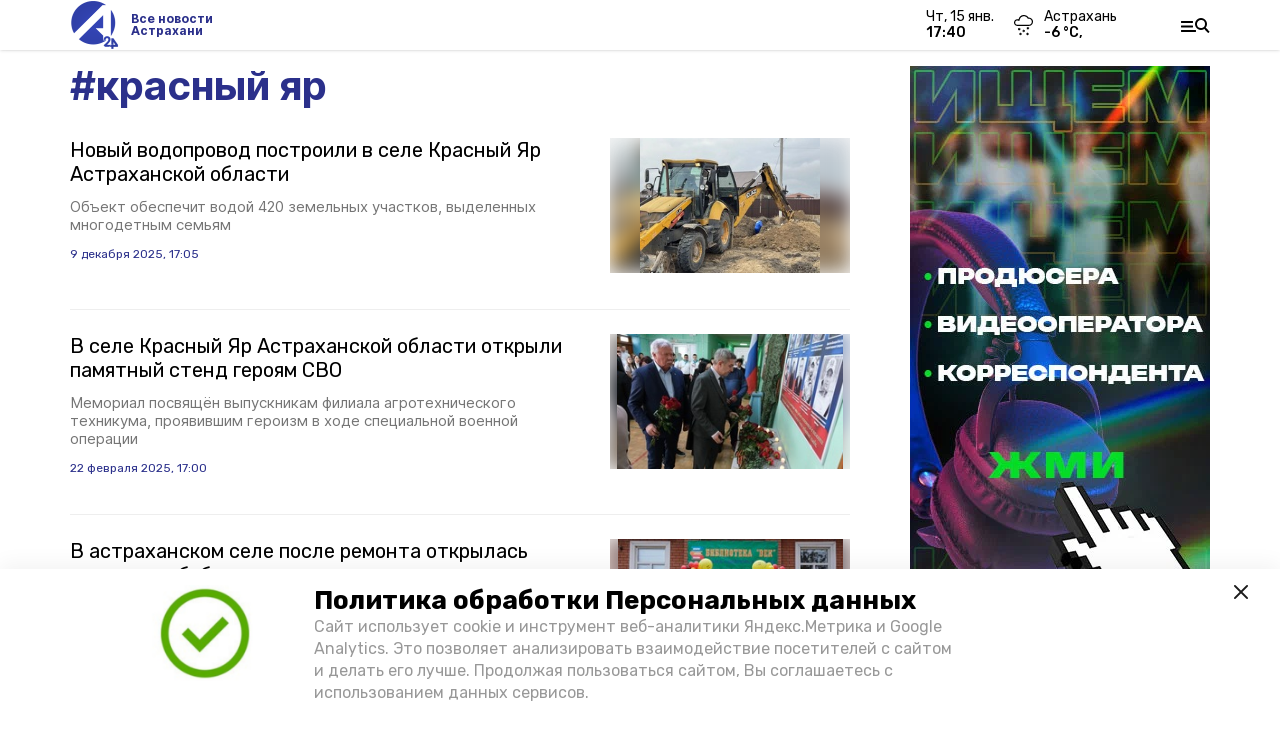

--- FILE ---
content_type: text/html; charset=utf-8
request_url: https://a24.press/tags/krasnyy-yar
body_size: 14613
content:
<!DOCTYPE html><html lang="ru" translate="no"><head><link rel="preconnect" href="https://fonts.googleapis.com"/><script>window.yaContextCb = window.yaContextCb || []</script><script src="https://yandex.ru/ads/system/context.js" async=""></script><script async="" src="https://culturaltracking.ru/static/js/spxl.js?pixelId=27781" data-pixel-id="27781"></script><link rel="preconnect" href="https://fonts.gstatic.com" crossorigin /><meta charSet="utf-8"/><script async="" src="https://jsn.24smi.net/smi.js"></script><script>(window.smiq = window.smiq || []).push();</script><link rel="icon" href="https://a24.press/attachments/ee3434bff1fb9d68a45a1012d0dd88fbeece492b/store/419ea1ac9744b25e70f10eec32816e482f37ebc35143385edb8346212e60/A24_LOGO_400x390_alfa+3.png" type="image/x-icon"/><style>:root {--active-color: #2B308B}</style><meta name="viewport" content="width=1250"/><meta name="yandex-verification" content="013e18235515e8fc"/><meta name="google-site-verification" content="vLi1beGPyMFFhFXgBMCG782MTdpgdOnLBHuQ78bvX-w"/><meta property="og:url" content="https://a24.press/tags/krasnyy-yar"/><meta property="og:type" content="website"/><meta property="og:image" content="https://a24.press/attachments/f2a99da2f9bf75b1ac98d0da816343cf3f11af6d/store/8a468f545f52cc51af0d6142a551367c88bbb64f124b1bbf144d256aa933/A24_LOGO_400x390_alfa+3.png"/><meta property="og:description" content="Последние новости Астрахани - сегодня. Новости политики, экономики, культуры, новости спорта, прямые эфиры ключевых текущих событий и происшествий, свежие репортажи, интервью, статьи"/><meta name="description" content="Последние новости Астрахани - сегодня. Новости политики, экономики, культуры, новости спорта, прямые эфиры ключевых текущих событий и происшествий, свежие репортажи, интервью, статьи"/><meta name="keywords" content="А24, новости Астрахани, Телеканал, Астрахань 24, телевидение, astrakhan, официальный сайт, погода Астрахань, Вечерняя Астрахань, Сарафанка, передачи, утреннее"/><meta property="og:title" content="красный яр"/><title>Все новости на тему: красный яр | Астрахань 24</title><meta property="og:title" content="Все новости на тему: красный яр | Астрахань 24"/><meta property="og:description" content="Читайте последние актуальные новости главных событий Астрахани на тему &quot;красный яр&quot; в ленте новостей на сайте Астрахань 24"/><meta name="description" content="Читайте последние актуальные новости главных событий Астрахани на тему &quot;красный яр&quot; в ленте новостей на сайте Астрахань 24"/><meta name="next-head-count" content="19"/><link rel="preload" href="/_next/static/css/4b6376330bc50f27.css" as="style"/><link rel="stylesheet" href="/_next/static/css/4b6376330bc50f27.css" data-n-g=""/><link rel="preload" href="/_next/static/css/1df0e18a0bc0c6ae.css" as="style"/><link rel="stylesheet" href="/_next/static/css/1df0e18a0bc0c6ae.css" data-n-p=""/><noscript data-n-css=""></noscript><script defer="" nomodule="" src="/_next/static/chunks/polyfills-5cd94c89d3acac5f.js"></script><script src="/_next/static/chunks/webpack-a5634ba0020ff3a6.js" defer=""></script><script src="/_next/static/chunks/framework-568b840ecff66744.js" defer=""></script><script src="/_next/static/chunks/main-79e221c716d73cbb.js" defer=""></script><script src="/_next/static/chunks/pages/_app-5adc0a318796328b.js" defer=""></script><script src="/_next/static/chunks/7747-d68bdd75dff28255.js" defer=""></script><script src="/_next/static/chunks/pages/tags/%5Bslug%5D-c18696b04d8abcbc.js" defer=""></script><script src="/_next/static/jtUTjpsiZG7VWTfDoGVZs/_buildManifest.js" defer=""></script><script src="/_next/static/jtUTjpsiZG7VWTfDoGVZs/_ssgManifest.js" defer=""></script><script src="/_next/static/jtUTjpsiZG7VWTfDoGVZs/_middlewareManifest.js" defer=""></script><style data-href="https://fonts.googleapis.com/css2?family=Inter:wght@400;600;700&family=Rubik:wght@400;500;700&family=Manrope:wght@300;700;800&family=Raleway:wght@800;900&family=Inter:wght@300;600&family=Montserrat:wght@600;900&display=swap">@font-face{font-family:'Inter';font-style:normal;font-weight:300;font-display:swap;src:url(https://fonts.gstatic.com/s/inter/v12/UcCO3FwrK3iLTeHuS_fvQtMwCp50KnMw2boKoduKmMEVuOKfMZs.woff) format('woff')}@font-face{font-family:'Inter';font-style:normal;font-weight:400;font-display:swap;src:url(https://fonts.gstatic.com/s/inter/v12/UcCO3FwrK3iLTeHuS_fvQtMwCp50KnMw2boKoduKmMEVuLyfMZs.woff) format('woff')}@font-face{font-family:'Inter';font-style:normal;font-weight:600;font-display:swap;src:url(https://fonts.gstatic.com/s/inter/v12/UcCO3FwrK3iLTeHuS_fvQtMwCp50KnMw2boKoduKmMEVuGKYMZs.woff) format('woff')}@font-face{font-family:'Inter';font-style:normal;font-weight:700;font-display:swap;src:url(https://fonts.gstatic.com/s/inter/v12/UcCO3FwrK3iLTeHuS_fvQtMwCp50KnMw2boKoduKmMEVuFuYMZs.woff) format('woff')}@font-face{font-family:'Manrope';font-style:normal;font-weight:300;font-display:swap;src:url(https://fonts.gstatic.com/s/manrope/v13/xn7_YHE41ni1AdIRqAuZuw1Bx9mbZk6jFO_G.woff) format('woff')}@font-face{font-family:'Manrope';font-style:normal;font-weight:700;font-display:swap;src:url(https://fonts.gstatic.com/s/manrope/v13/xn7_YHE41ni1AdIRqAuZuw1Bx9mbZk4aE-_G.woff) format('woff')}@font-face{font-family:'Manrope';font-style:normal;font-weight:800;font-display:swap;src:url(https://fonts.gstatic.com/s/manrope/v13/xn7_YHE41ni1AdIRqAuZuw1Bx9mbZk59E-_G.woff) format('woff')}@font-face{font-family:'Montserrat';font-style:normal;font-weight:600;font-display:swap;src:url(https://fonts.gstatic.com/s/montserrat/v25/JTUHjIg1_i6t8kCHKm4532VJOt5-QNFgpCu170w9.woff) format('woff')}@font-face{font-family:'Montserrat';font-style:normal;font-weight:900;font-display:swap;src:url(https://fonts.gstatic.com/s/montserrat/v25/JTUHjIg1_i6t8kCHKm4532VJOt5-QNFgpCvC70w9.woff) format('woff')}@font-face{font-family:'Raleway';font-style:normal;font-weight:800;font-display:swap;src:url(https://fonts.gstatic.com/s/raleway/v28/1Ptxg8zYS_SKggPN4iEgvnHyvveLxVtapYCM.woff) format('woff')}@font-face{font-family:'Raleway';font-style:normal;font-weight:900;font-display:swap;src:url(https://fonts.gstatic.com/s/raleway/v28/1Ptxg8zYS_SKggPN4iEgvnHyvveLxVtzpYCM.woff) format('woff')}@font-face{font-family:'Rubik';font-style:normal;font-weight:400;font-display:swap;src:url(https://fonts.gstatic.com/s/rubik/v26/iJWZBXyIfDnIV5PNhY1KTN7Z-Yh-B4i1Uw.woff) format('woff')}@font-face{font-family:'Rubik';font-style:normal;font-weight:500;font-display:swap;src:url(https://fonts.gstatic.com/s/rubik/v26/iJWZBXyIfDnIV5PNhY1KTN7Z-Yh-NYi1Uw.woff) format('woff')}@font-face{font-family:'Rubik';font-style:normal;font-weight:700;font-display:swap;src:url(https://fonts.gstatic.com/s/rubik/v26/iJWZBXyIfDnIV5PNhY1KTN7Z-Yh-4I-1Uw.woff) format('woff')}@font-face{font-family:'Inter';font-style:normal;font-weight:300;font-display:swap;src:url(https://fonts.gstatic.com/s/inter/v12/UcC73FwrK3iLTeHuS_fvQtMwCp50KnMa2JL7W0Q5n-wU.woff2) format('woff2');unicode-range:U+0460-052F,U+1C80-1C88,U+20B4,U+2DE0-2DFF,U+A640-A69F,U+FE2E-FE2F}@font-face{font-family:'Inter';font-style:normal;font-weight:300;font-display:swap;src:url(https://fonts.gstatic.com/s/inter/v12/UcC73FwrK3iLTeHuS_fvQtMwCp50KnMa0ZL7W0Q5n-wU.woff2) format('woff2');unicode-range:U+0301,U+0400-045F,U+0490-0491,U+04B0-04B1,U+2116}@font-face{font-family:'Inter';font-style:normal;font-weight:300;font-display:swap;src:url(https://fonts.gstatic.com/s/inter/v12/UcC73FwrK3iLTeHuS_fvQtMwCp50KnMa2ZL7W0Q5n-wU.woff2) format('woff2');unicode-range:U+1F00-1FFF}@font-face{font-family:'Inter';font-style:normal;font-weight:300;font-display:swap;src:url(https://fonts.gstatic.com/s/inter/v12/UcC73FwrK3iLTeHuS_fvQtMwCp50KnMa1pL7W0Q5n-wU.woff2) format('woff2');unicode-range:U+0370-03FF}@font-face{font-family:'Inter';font-style:normal;font-weight:300;font-display:swap;src:url(https://fonts.gstatic.com/s/inter/v12/UcC73FwrK3iLTeHuS_fvQtMwCp50KnMa2pL7W0Q5n-wU.woff2) format('woff2');unicode-range:U+0102-0103,U+0110-0111,U+0128-0129,U+0168-0169,U+01A0-01A1,U+01AF-01B0,U+1EA0-1EF9,U+20AB}@font-face{font-family:'Inter';font-style:normal;font-weight:300;font-display:swap;src:url(https://fonts.gstatic.com/s/inter/v12/UcC73FwrK3iLTeHuS_fvQtMwCp50KnMa25L7W0Q5n-wU.woff2) format('woff2');unicode-range:U+0100-02AF,U+1E00-1EFF,U+2020,U+20A0-20AB,U+20AD-20CF,U+2113,U+2C60-2C7F,U+A720-A7FF}@font-face{font-family:'Inter';font-style:normal;font-weight:300;font-display:swap;src:url(https://fonts.gstatic.com/s/inter/v12/UcC73FwrK3iLTeHuS_fvQtMwCp50KnMa1ZL7W0Q5nw.woff2) format('woff2');unicode-range:U+0000-00FF,U+0131,U+0152-0153,U+02BB-02BC,U+02C6,U+02DA,U+02DC,U+2000-206F,U+2074,U+20AC,U+2122,U+2191,U+2193,U+2212,U+2215,U+FEFF,U+FFFD}@font-face{font-family:'Inter';font-style:normal;font-weight:400;font-display:swap;src:url(https://fonts.gstatic.com/s/inter/v12/UcC73FwrK3iLTeHuS_fvQtMwCp50KnMa2JL7W0Q5n-wU.woff2) format('woff2');unicode-range:U+0460-052F,U+1C80-1C88,U+20B4,U+2DE0-2DFF,U+A640-A69F,U+FE2E-FE2F}@font-face{font-family:'Inter';font-style:normal;font-weight:400;font-display:swap;src:url(https://fonts.gstatic.com/s/inter/v12/UcC73FwrK3iLTeHuS_fvQtMwCp50KnMa0ZL7W0Q5n-wU.woff2) format('woff2');unicode-range:U+0301,U+0400-045F,U+0490-0491,U+04B0-04B1,U+2116}@font-face{font-family:'Inter';font-style:normal;font-weight:400;font-display:swap;src:url(https://fonts.gstatic.com/s/inter/v12/UcC73FwrK3iLTeHuS_fvQtMwCp50KnMa2ZL7W0Q5n-wU.woff2) format('woff2');unicode-range:U+1F00-1FFF}@font-face{font-family:'Inter';font-style:normal;font-weight:400;font-display:swap;src:url(https://fonts.gstatic.com/s/inter/v12/UcC73FwrK3iLTeHuS_fvQtMwCp50KnMa1pL7W0Q5n-wU.woff2) format('woff2');unicode-range:U+0370-03FF}@font-face{font-family:'Inter';font-style:normal;font-weight:400;font-display:swap;src:url(https://fonts.gstatic.com/s/inter/v12/UcC73FwrK3iLTeHuS_fvQtMwCp50KnMa2pL7W0Q5n-wU.woff2) format('woff2');unicode-range:U+0102-0103,U+0110-0111,U+0128-0129,U+0168-0169,U+01A0-01A1,U+01AF-01B0,U+1EA0-1EF9,U+20AB}@font-face{font-family:'Inter';font-style:normal;font-weight:400;font-display:swap;src:url(https://fonts.gstatic.com/s/inter/v12/UcC73FwrK3iLTeHuS_fvQtMwCp50KnMa25L7W0Q5n-wU.woff2) format('woff2');unicode-range:U+0100-02AF,U+1E00-1EFF,U+2020,U+20A0-20AB,U+20AD-20CF,U+2113,U+2C60-2C7F,U+A720-A7FF}@font-face{font-family:'Inter';font-style:normal;font-weight:400;font-display:swap;src:url(https://fonts.gstatic.com/s/inter/v12/UcC73FwrK3iLTeHuS_fvQtMwCp50KnMa1ZL7W0Q5nw.woff2) format('woff2');unicode-range:U+0000-00FF,U+0131,U+0152-0153,U+02BB-02BC,U+02C6,U+02DA,U+02DC,U+2000-206F,U+2074,U+20AC,U+2122,U+2191,U+2193,U+2212,U+2215,U+FEFF,U+FFFD}@font-face{font-family:'Inter';font-style:normal;font-weight:600;font-display:swap;src:url(https://fonts.gstatic.com/s/inter/v12/UcC73FwrK3iLTeHuS_fvQtMwCp50KnMa2JL7W0Q5n-wU.woff2) format('woff2');unicode-range:U+0460-052F,U+1C80-1C88,U+20B4,U+2DE0-2DFF,U+A640-A69F,U+FE2E-FE2F}@font-face{font-family:'Inter';font-style:normal;font-weight:600;font-display:swap;src:url(https://fonts.gstatic.com/s/inter/v12/UcC73FwrK3iLTeHuS_fvQtMwCp50KnMa0ZL7W0Q5n-wU.woff2) format('woff2');unicode-range:U+0301,U+0400-045F,U+0490-0491,U+04B0-04B1,U+2116}@font-face{font-family:'Inter';font-style:normal;font-weight:600;font-display:swap;src:url(https://fonts.gstatic.com/s/inter/v12/UcC73FwrK3iLTeHuS_fvQtMwCp50KnMa2ZL7W0Q5n-wU.woff2) format('woff2');unicode-range:U+1F00-1FFF}@font-face{font-family:'Inter';font-style:normal;font-weight:600;font-display:swap;src:url(https://fonts.gstatic.com/s/inter/v12/UcC73FwrK3iLTeHuS_fvQtMwCp50KnMa1pL7W0Q5n-wU.woff2) format('woff2');unicode-range:U+0370-03FF}@font-face{font-family:'Inter';font-style:normal;font-weight:600;font-display:swap;src:url(https://fonts.gstatic.com/s/inter/v12/UcC73FwrK3iLTeHuS_fvQtMwCp50KnMa2pL7W0Q5n-wU.woff2) format('woff2');unicode-range:U+0102-0103,U+0110-0111,U+0128-0129,U+0168-0169,U+01A0-01A1,U+01AF-01B0,U+1EA0-1EF9,U+20AB}@font-face{font-family:'Inter';font-style:normal;font-weight:600;font-display:swap;src:url(https://fonts.gstatic.com/s/inter/v12/UcC73FwrK3iLTeHuS_fvQtMwCp50KnMa25L7W0Q5n-wU.woff2) format('woff2');unicode-range:U+0100-02AF,U+1E00-1EFF,U+2020,U+20A0-20AB,U+20AD-20CF,U+2113,U+2C60-2C7F,U+A720-A7FF}@font-face{font-family:'Inter';font-style:normal;font-weight:600;font-display:swap;src:url(https://fonts.gstatic.com/s/inter/v12/UcC73FwrK3iLTeHuS_fvQtMwCp50KnMa1ZL7W0Q5nw.woff2) format('woff2');unicode-range:U+0000-00FF,U+0131,U+0152-0153,U+02BB-02BC,U+02C6,U+02DA,U+02DC,U+2000-206F,U+2074,U+20AC,U+2122,U+2191,U+2193,U+2212,U+2215,U+FEFF,U+FFFD}@font-face{font-family:'Inter';font-style:normal;font-weight:700;font-display:swap;src:url(https://fonts.gstatic.com/s/inter/v12/UcC73FwrK3iLTeHuS_fvQtMwCp50KnMa2JL7W0Q5n-wU.woff2) format('woff2');unicode-range:U+0460-052F,U+1C80-1C88,U+20B4,U+2DE0-2DFF,U+A640-A69F,U+FE2E-FE2F}@font-face{font-family:'Inter';font-style:normal;font-weight:700;font-display:swap;src:url(https://fonts.gstatic.com/s/inter/v12/UcC73FwrK3iLTeHuS_fvQtMwCp50KnMa0ZL7W0Q5n-wU.woff2) format('woff2');unicode-range:U+0301,U+0400-045F,U+0490-0491,U+04B0-04B1,U+2116}@font-face{font-family:'Inter';font-style:normal;font-weight:700;font-display:swap;src:url(https://fonts.gstatic.com/s/inter/v12/UcC73FwrK3iLTeHuS_fvQtMwCp50KnMa2ZL7W0Q5n-wU.woff2) format('woff2');unicode-range:U+1F00-1FFF}@font-face{font-family:'Inter';font-style:normal;font-weight:700;font-display:swap;src:url(https://fonts.gstatic.com/s/inter/v12/UcC73FwrK3iLTeHuS_fvQtMwCp50KnMa1pL7W0Q5n-wU.woff2) format('woff2');unicode-range:U+0370-03FF}@font-face{font-family:'Inter';font-style:normal;font-weight:700;font-display:swap;src:url(https://fonts.gstatic.com/s/inter/v12/UcC73FwrK3iLTeHuS_fvQtMwCp50KnMa2pL7W0Q5n-wU.woff2) format('woff2');unicode-range:U+0102-0103,U+0110-0111,U+0128-0129,U+0168-0169,U+01A0-01A1,U+01AF-01B0,U+1EA0-1EF9,U+20AB}@font-face{font-family:'Inter';font-style:normal;font-weight:700;font-display:swap;src:url(https://fonts.gstatic.com/s/inter/v12/UcC73FwrK3iLTeHuS_fvQtMwCp50KnMa25L7W0Q5n-wU.woff2) format('woff2');unicode-range:U+0100-02AF,U+1E00-1EFF,U+2020,U+20A0-20AB,U+20AD-20CF,U+2113,U+2C60-2C7F,U+A720-A7FF}@font-face{font-family:'Inter';font-style:normal;font-weight:700;font-display:swap;src:url(https://fonts.gstatic.com/s/inter/v12/UcC73FwrK3iLTeHuS_fvQtMwCp50KnMa1ZL7W0Q5nw.woff2) format('woff2');unicode-range:U+0000-00FF,U+0131,U+0152-0153,U+02BB-02BC,U+02C6,U+02DA,U+02DC,U+2000-206F,U+2074,U+20AC,U+2122,U+2191,U+2193,U+2212,U+2215,U+FEFF,U+FFFD}@font-face{font-family:'Manrope';font-style:normal;font-weight:300;font-display:swap;src:url(https://fonts.gstatic.com/s/manrope/v13/xn7gYHE41ni1AdIRggqxSvfedN62Zw.woff2) format('woff2');unicode-range:U+0460-052F,U+1C80-1C88,U+20B4,U+2DE0-2DFF,U+A640-A69F,U+FE2E-FE2F}@font-face{font-family:'Manrope';font-style:normal;font-weight:300;font-display:swap;src:url(https://fonts.gstatic.com/s/manrope/v13/xn7gYHE41ni1AdIRggOxSvfedN62Zw.woff2) format('woff2');unicode-range:U+0301,U+0400-045F,U+0490-0491,U+04B0-04B1,U+2116}@font-face{font-family:'Manrope';font-style:normal;font-weight:300;font-display:swap;src:url(https://fonts.gstatic.com/s/manrope/v13/xn7gYHE41ni1AdIRggSxSvfedN62Zw.woff2) format('woff2');unicode-range:U+0370-03FF}@font-face{font-family:'Manrope';font-style:normal;font-weight:300;font-display:swap;src:url(https://fonts.gstatic.com/s/manrope/v13/xn7gYHE41ni1AdIRggixSvfedN62Zw.woff2) format('woff2');unicode-range:U+0102-0103,U+0110-0111,U+0128-0129,U+0168-0169,U+01A0-01A1,U+01AF-01B0,U+1EA0-1EF9,U+20AB}@font-face{font-family:'Manrope';font-style:normal;font-weight:300;font-display:swap;src:url(https://fonts.gstatic.com/s/manrope/v13/xn7gYHE41ni1AdIRggmxSvfedN62Zw.woff2) format('woff2');unicode-range:U+0100-02AF,U+1E00-1EFF,U+2020,U+20A0-20AB,U+20AD-20CF,U+2113,U+2C60-2C7F,U+A720-A7FF}@font-face{font-family:'Manrope';font-style:normal;font-weight:300;font-display:swap;src:url(https://fonts.gstatic.com/s/manrope/v13/xn7gYHE41ni1AdIRggexSvfedN4.woff2) format('woff2');unicode-range:U+0000-00FF,U+0131,U+0152-0153,U+02BB-02BC,U+02C6,U+02DA,U+02DC,U+2000-206F,U+2074,U+20AC,U+2122,U+2191,U+2193,U+2212,U+2215,U+FEFF,U+FFFD}@font-face{font-family:'Manrope';font-style:normal;font-weight:700;font-display:swap;src:url(https://fonts.gstatic.com/s/manrope/v13/xn7gYHE41ni1AdIRggqxSvfedN62Zw.woff2) format('woff2');unicode-range:U+0460-052F,U+1C80-1C88,U+20B4,U+2DE0-2DFF,U+A640-A69F,U+FE2E-FE2F}@font-face{font-family:'Manrope';font-style:normal;font-weight:700;font-display:swap;src:url(https://fonts.gstatic.com/s/manrope/v13/xn7gYHE41ni1AdIRggOxSvfedN62Zw.woff2) format('woff2');unicode-range:U+0301,U+0400-045F,U+0490-0491,U+04B0-04B1,U+2116}@font-face{font-family:'Manrope';font-style:normal;font-weight:700;font-display:swap;src:url(https://fonts.gstatic.com/s/manrope/v13/xn7gYHE41ni1AdIRggSxSvfedN62Zw.woff2) format('woff2');unicode-range:U+0370-03FF}@font-face{font-family:'Manrope';font-style:normal;font-weight:700;font-display:swap;src:url(https://fonts.gstatic.com/s/manrope/v13/xn7gYHE41ni1AdIRggixSvfedN62Zw.woff2) format('woff2');unicode-range:U+0102-0103,U+0110-0111,U+0128-0129,U+0168-0169,U+01A0-01A1,U+01AF-01B0,U+1EA0-1EF9,U+20AB}@font-face{font-family:'Manrope';font-style:normal;font-weight:700;font-display:swap;src:url(https://fonts.gstatic.com/s/manrope/v13/xn7gYHE41ni1AdIRggmxSvfedN62Zw.woff2) format('woff2');unicode-range:U+0100-02AF,U+1E00-1EFF,U+2020,U+20A0-20AB,U+20AD-20CF,U+2113,U+2C60-2C7F,U+A720-A7FF}@font-face{font-family:'Manrope';font-style:normal;font-weight:700;font-display:swap;src:url(https://fonts.gstatic.com/s/manrope/v13/xn7gYHE41ni1AdIRggexSvfedN4.woff2) format('woff2');unicode-range:U+0000-00FF,U+0131,U+0152-0153,U+02BB-02BC,U+02C6,U+02DA,U+02DC,U+2000-206F,U+2074,U+20AC,U+2122,U+2191,U+2193,U+2212,U+2215,U+FEFF,U+FFFD}@font-face{font-family:'Manrope';font-style:normal;font-weight:800;font-display:swap;src:url(https://fonts.gstatic.com/s/manrope/v13/xn7gYHE41ni1AdIRggqxSvfedN62Zw.woff2) format('woff2');unicode-range:U+0460-052F,U+1C80-1C88,U+20B4,U+2DE0-2DFF,U+A640-A69F,U+FE2E-FE2F}@font-face{font-family:'Manrope';font-style:normal;font-weight:800;font-display:swap;src:url(https://fonts.gstatic.com/s/manrope/v13/xn7gYHE41ni1AdIRggOxSvfedN62Zw.woff2) format('woff2');unicode-range:U+0301,U+0400-045F,U+0490-0491,U+04B0-04B1,U+2116}@font-face{font-family:'Manrope';font-style:normal;font-weight:800;font-display:swap;src:url(https://fonts.gstatic.com/s/manrope/v13/xn7gYHE41ni1AdIRggSxSvfedN62Zw.woff2) format('woff2');unicode-range:U+0370-03FF}@font-face{font-family:'Manrope';font-style:normal;font-weight:800;font-display:swap;src:url(https://fonts.gstatic.com/s/manrope/v13/xn7gYHE41ni1AdIRggixSvfedN62Zw.woff2) format('woff2');unicode-range:U+0102-0103,U+0110-0111,U+0128-0129,U+0168-0169,U+01A0-01A1,U+01AF-01B0,U+1EA0-1EF9,U+20AB}@font-face{font-family:'Manrope';font-style:normal;font-weight:800;font-display:swap;src:url(https://fonts.gstatic.com/s/manrope/v13/xn7gYHE41ni1AdIRggmxSvfedN62Zw.woff2) format('woff2');unicode-range:U+0100-02AF,U+1E00-1EFF,U+2020,U+20A0-20AB,U+20AD-20CF,U+2113,U+2C60-2C7F,U+A720-A7FF}@font-face{font-family:'Manrope';font-style:normal;font-weight:800;font-display:swap;src:url(https://fonts.gstatic.com/s/manrope/v13/xn7gYHE41ni1AdIRggexSvfedN4.woff2) format('woff2');unicode-range:U+0000-00FF,U+0131,U+0152-0153,U+02BB-02BC,U+02C6,U+02DA,U+02DC,U+2000-206F,U+2074,U+20AC,U+2122,U+2191,U+2193,U+2212,U+2215,U+FEFF,U+FFFD}@font-face{font-family:'Montserrat';font-style:normal;font-weight:600;font-display:swap;src:url(https://fonts.gstatic.com/s/montserrat/v25/JTUSjIg1_i6t8kCHKm459WRhyyTh89ZNpQ.woff2) format('woff2');unicode-range:U+0460-052F,U+1C80-1C88,U+20B4,U+2DE0-2DFF,U+A640-A69F,U+FE2E-FE2F}@font-face{font-family:'Montserrat';font-style:normal;font-weight:600;font-display:swap;src:url(https://fonts.gstatic.com/s/montserrat/v25/JTUSjIg1_i6t8kCHKm459W1hyyTh89ZNpQ.woff2) format('woff2');unicode-range:U+0301,U+0400-045F,U+0490-0491,U+04B0-04B1,U+2116}@font-face{font-family:'Montserrat';font-style:normal;font-weight:600;font-display:swap;src:url(https://fonts.gstatic.com/s/montserrat/v25/JTUSjIg1_i6t8kCHKm459WZhyyTh89ZNpQ.woff2) format('woff2');unicode-range:U+0102-0103,U+0110-0111,U+0128-0129,U+0168-0169,U+01A0-01A1,U+01AF-01B0,U+1EA0-1EF9,U+20AB}@font-face{font-family:'Montserrat';font-style:normal;font-weight:600;font-display:swap;src:url(https://fonts.gstatic.com/s/montserrat/v25/JTUSjIg1_i6t8kCHKm459WdhyyTh89ZNpQ.woff2) format('woff2');unicode-range:U+0100-02AF,U+1E00-1EFF,U+2020,U+20A0-20AB,U+20AD-20CF,U+2113,U+2C60-2C7F,U+A720-A7FF}@font-face{font-family:'Montserrat';font-style:normal;font-weight:600;font-display:swap;src:url(https://fonts.gstatic.com/s/montserrat/v25/JTUSjIg1_i6t8kCHKm459WlhyyTh89Y.woff2) format('woff2');unicode-range:U+0000-00FF,U+0131,U+0152-0153,U+02BB-02BC,U+02C6,U+02DA,U+02DC,U+2000-206F,U+2074,U+20AC,U+2122,U+2191,U+2193,U+2212,U+2215,U+FEFF,U+FFFD}@font-face{font-family:'Montserrat';font-style:normal;font-weight:900;font-display:swap;src:url(https://fonts.gstatic.com/s/montserrat/v25/JTUSjIg1_i6t8kCHKm459WRhyyTh89ZNpQ.woff2) format('woff2');unicode-range:U+0460-052F,U+1C80-1C88,U+20B4,U+2DE0-2DFF,U+A640-A69F,U+FE2E-FE2F}@font-face{font-family:'Montserrat';font-style:normal;font-weight:900;font-display:swap;src:url(https://fonts.gstatic.com/s/montserrat/v25/JTUSjIg1_i6t8kCHKm459W1hyyTh89ZNpQ.woff2) format('woff2');unicode-range:U+0301,U+0400-045F,U+0490-0491,U+04B0-04B1,U+2116}@font-face{font-family:'Montserrat';font-style:normal;font-weight:900;font-display:swap;src:url(https://fonts.gstatic.com/s/montserrat/v25/JTUSjIg1_i6t8kCHKm459WZhyyTh89ZNpQ.woff2) format('woff2');unicode-range:U+0102-0103,U+0110-0111,U+0128-0129,U+0168-0169,U+01A0-01A1,U+01AF-01B0,U+1EA0-1EF9,U+20AB}@font-face{font-family:'Montserrat';font-style:normal;font-weight:900;font-display:swap;src:url(https://fonts.gstatic.com/s/montserrat/v25/JTUSjIg1_i6t8kCHKm459WdhyyTh89ZNpQ.woff2) format('woff2');unicode-range:U+0100-02AF,U+1E00-1EFF,U+2020,U+20A0-20AB,U+20AD-20CF,U+2113,U+2C60-2C7F,U+A720-A7FF}@font-face{font-family:'Montserrat';font-style:normal;font-weight:900;font-display:swap;src:url(https://fonts.gstatic.com/s/montserrat/v25/JTUSjIg1_i6t8kCHKm459WlhyyTh89Y.woff2) format('woff2');unicode-range:U+0000-00FF,U+0131,U+0152-0153,U+02BB-02BC,U+02C6,U+02DA,U+02DC,U+2000-206F,U+2074,U+20AC,U+2122,U+2191,U+2193,U+2212,U+2215,U+FEFF,U+FFFD}@font-face{font-family:'Raleway';font-style:normal;font-weight:800;font-display:swap;src:url(https://fonts.gstatic.com/s/raleway/v28/1Ptug8zYS_SKggPNyCAIT4ttDfCmxA.woff2) format('woff2');unicode-range:U+0460-052F,U+1C80-1C88,U+20B4,U+2DE0-2DFF,U+A640-A69F,U+FE2E-FE2F}@font-face{font-family:'Raleway';font-style:normal;font-weight:800;font-display:swap;src:url(https://fonts.gstatic.com/s/raleway/v28/1Ptug8zYS_SKggPNyCkIT4ttDfCmxA.woff2) format('woff2');unicode-range:U+0301,U+0400-045F,U+0490-0491,U+04B0-04B1,U+2116}@font-face{font-family:'Raleway';font-style:normal;font-weight:800;font-display:swap;src:url(https://fonts.gstatic.com/s/raleway/v28/1Ptug8zYS_SKggPNyCIIT4ttDfCmxA.woff2) format('woff2');unicode-range:U+0102-0103,U+0110-0111,U+0128-0129,U+0168-0169,U+01A0-01A1,U+01AF-01B0,U+1EA0-1EF9,U+20AB}@font-face{font-family:'Raleway';font-style:normal;font-weight:800;font-display:swap;src:url(https://fonts.gstatic.com/s/raleway/v28/1Ptug8zYS_SKggPNyCMIT4ttDfCmxA.woff2) format('woff2');unicode-range:U+0100-02AF,U+1E00-1EFF,U+2020,U+20A0-20AB,U+20AD-20CF,U+2113,U+2C60-2C7F,U+A720-A7FF}@font-face{font-family:'Raleway';font-style:normal;font-weight:800;font-display:swap;src:url(https://fonts.gstatic.com/s/raleway/v28/1Ptug8zYS_SKggPNyC0IT4ttDfA.woff2) format('woff2');unicode-range:U+0000-00FF,U+0131,U+0152-0153,U+02BB-02BC,U+02C6,U+02DA,U+02DC,U+2000-206F,U+2074,U+20AC,U+2122,U+2191,U+2193,U+2212,U+2215,U+FEFF,U+FFFD}@font-face{font-family:'Raleway';font-style:normal;font-weight:900;font-display:swap;src:url(https://fonts.gstatic.com/s/raleway/v28/1Ptug8zYS_SKggPNyCAIT4ttDfCmxA.woff2) format('woff2');unicode-range:U+0460-052F,U+1C80-1C88,U+20B4,U+2DE0-2DFF,U+A640-A69F,U+FE2E-FE2F}@font-face{font-family:'Raleway';font-style:normal;font-weight:900;font-display:swap;src:url(https://fonts.gstatic.com/s/raleway/v28/1Ptug8zYS_SKggPNyCkIT4ttDfCmxA.woff2) format('woff2');unicode-range:U+0301,U+0400-045F,U+0490-0491,U+04B0-04B1,U+2116}@font-face{font-family:'Raleway';font-style:normal;font-weight:900;font-display:swap;src:url(https://fonts.gstatic.com/s/raleway/v28/1Ptug8zYS_SKggPNyCIIT4ttDfCmxA.woff2) format('woff2');unicode-range:U+0102-0103,U+0110-0111,U+0128-0129,U+0168-0169,U+01A0-01A1,U+01AF-01B0,U+1EA0-1EF9,U+20AB}@font-face{font-family:'Raleway';font-style:normal;font-weight:900;font-display:swap;src:url(https://fonts.gstatic.com/s/raleway/v28/1Ptug8zYS_SKggPNyCMIT4ttDfCmxA.woff2) format('woff2');unicode-range:U+0100-02AF,U+1E00-1EFF,U+2020,U+20A0-20AB,U+20AD-20CF,U+2113,U+2C60-2C7F,U+A720-A7FF}@font-face{font-family:'Raleway';font-style:normal;font-weight:900;font-display:swap;src:url(https://fonts.gstatic.com/s/raleway/v28/1Ptug8zYS_SKggPNyC0IT4ttDfA.woff2) format('woff2');unicode-range:U+0000-00FF,U+0131,U+0152-0153,U+02BB-02BC,U+02C6,U+02DA,U+02DC,U+2000-206F,U+2074,U+20AC,U+2122,U+2191,U+2193,U+2212,U+2215,U+FEFF,U+FFFD}@font-face{font-family:'Rubik';font-style:normal;font-weight:400;font-display:swap;src:url(https://fonts.gstatic.com/s/rubik/v26/iJWKBXyIfDnIV7nMrXyw023e1Ik.woff2) format('woff2');unicode-range:U+0460-052F,U+1C80-1C88,U+20B4,U+2DE0-2DFF,U+A640-A69F,U+FE2E-FE2F}@font-face{font-family:'Rubik';font-style:normal;font-weight:400;font-display:swap;src:url(https://fonts.gstatic.com/s/rubik/v26/iJWKBXyIfDnIV7nFrXyw023e1Ik.woff2) format('woff2');unicode-range:U+0301,U+0400-045F,U+0490-0491,U+04B0-04B1,U+2116}@font-face{font-family:'Rubik';font-style:normal;font-weight:400;font-display:swap;src:url(https://fonts.gstatic.com/s/rubik/v26/iJWKBXyIfDnIV7nDrXyw023e1Ik.woff2) format('woff2');unicode-range:U+0590-05FF,U+200C-2010,U+20AA,U+25CC,U+FB1D-FB4F}@font-face{font-family:'Rubik';font-style:normal;font-weight:400;font-display:swap;src:url(https://fonts.gstatic.com/s/rubik/v26/iJWKBXyIfDnIV7nPrXyw023e1Ik.woff2) format('woff2');unicode-range:U+0100-02AF,U+1E00-1EFF,U+2020,U+20A0-20AB,U+20AD-20CF,U+2113,U+2C60-2C7F,U+A720-A7FF}@font-face{font-family:'Rubik';font-style:normal;font-weight:400;font-display:swap;src:url(https://fonts.gstatic.com/s/rubik/v26/iJWKBXyIfDnIV7nBrXyw023e.woff2) format('woff2');unicode-range:U+0000-00FF,U+0131,U+0152-0153,U+02BB-02BC,U+02C6,U+02DA,U+02DC,U+2000-206F,U+2074,U+20AC,U+2122,U+2191,U+2193,U+2212,U+2215,U+FEFF,U+FFFD}@font-face{font-family:'Rubik';font-style:normal;font-weight:500;font-display:swap;src:url(https://fonts.gstatic.com/s/rubik/v26/iJWKBXyIfDnIV7nMrXyw023e1Ik.woff2) format('woff2');unicode-range:U+0460-052F,U+1C80-1C88,U+20B4,U+2DE0-2DFF,U+A640-A69F,U+FE2E-FE2F}@font-face{font-family:'Rubik';font-style:normal;font-weight:500;font-display:swap;src:url(https://fonts.gstatic.com/s/rubik/v26/iJWKBXyIfDnIV7nFrXyw023e1Ik.woff2) format('woff2');unicode-range:U+0301,U+0400-045F,U+0490-0491,U+04B0-04B1,U+2116}@font-face{font-family:'Rubik';font-style:normal;font-weight:500;font-display:swap;src:url(https://fonts.gstatic.com/s/rubik/v26/iJWKBXyIfDnIV7nDrXyw023e1Ik.woff2) format('woff2');unicode-range:U+0590-05FF,U+200C-2010,U+20AA,U+25CC,U+FB1D-FB4F}@font-face{font-family:'Rubik';font-style:normal;font-weight:500;font-display:swap;src:url(https://fonts.gstatic.com/s/rubik/v26/iJWKBXyIfDnIV7nPrXyw023e1Ik.woff2) format('woff2');unicode-range:U+0100-02AF,U+1E00-1EFF,U+2020,U+20A0-20AB,U+20AD-20CF,U+2113,U+2C60-2C7F,U+A720-A7FF}@font-face{font-family:'Rubik';font-style:normal;font-weight:500;font-display:swap;src:url(https://fonts.gstatic.com/s/rubik/v26/iJWKBXyIfDnIV7nBrXyw023e.woff2) format('woff2');unicode-range:U+0000-00FF,U+0131,U+0152-0153,U+02BB-02BC,U+02C6,U+02DA,U+02DC,U+2000-206F,U+2074,U+20AC,U+2122,U+2191,U+2193,U+2212,U+2215,U+FEFF,U+FFFD}@font-face{font-family:'Rubik';font-style:normal;font-weight:700;font-display:swap;src:url(https://fonts.gstatic.com/s/rubik/v26/iJWKBXyIfDnIV7nMrXyw023e1Ik.woff2) format('woff2');unicode-range:U+0460-052F,U+1C80-1C88,U+20B4,U+2DE0-2DFF,U+A640-A69F,U+FE2E-FE2F}@font-face{font-family:'Rubik';font-style:normal;font-weight:700;font-display:swap;src:url(https://fonts.gstatic.com/s/rubik/v26/iJWKBXyIfDnIV7nFrXyw023e1Ik.woff2) format('woff2');unicode-range:U+0301,U+0400-045F,U+0490-0491,U+04B0-04B1,U+2116}@font-face{font-family:'Rubik';font-style:normal;font-weight:700;font-display:swap;src:url(https://fonts.gstatic.com/s/rubik/v26/iJWKBXyIfDnIV7nDrXyw023e1Ik.woff2) format('woff2');unicode-range:U+0590-05FF,U+200C-2010,U+20AA,U+25CC,U+FB1D-FB4F}@font-face{font-family:'Rubik';font-style:normal;font-weight:700;font-display:swap;src:url(https://fonts.gstatic.com/s/rubik/v26/iJWKBXyIfDnIV7nPrXyw023e1Ik.woff2) format('woff2');unicode-range:U+0100-02AF,U+1E00-1EFF,U+2020,U+20A0-20AB,U+20AD-20CF,U+2113,U+2C60-2C7F,U+A720-A7FF}@font-face{font-family:'Rubik';font-style:normal;font-weight:700;font-display:swap;src:url(https://fonts.gstatic.com/s/rubik/v26/iJWKBXyIfDnIV7nBrXyw023e.woff2) format('woff2');unicode-range:U+0000-00FF,U+0131,U+0152-0153,U+02BB-02BC,U+02C6,U+02DA,U+02DC,U+2000-206F,U+2074,U+20AC,U+2122,U+2191,U+2193,U+2212,U+2215,U+FEFF,U+FFFD}</style></head><body data-desktop="1"><div id="__next"><div class="flex justify-center" data-slug="banner_1" data-provider="adfox"></div><div class="A24Topline_topline__Vyvzx"><div class="container A24Topline_toplineContainer__vHMoP"><div class="flex items-center"><a class="A24Topline_logo__WmSEI" href="/"><img src="https://a24.press/attachments/f2a99da2f9bf75b1ac98d0da816343cf3f11af6d/store/8a468f545f52cc51af0d6142a551367c88bbb64f124b1bbf144d256aa933/A24_LOGO_400x390_alfa+3.png" alt="Астрахань 24"/></a><a href="/"><div class="A24Topline_slogan__3_KnE" style="filter:">Все новости Астрахани</div></a></div><div class="flex items-center"><div class="text-black" style="filter:"><div class=""><div class="flex lg:mr-16 leading-tight text-sm"><div class="mr-5 "><div class="first-letter:capitalize">чт, 15 янв.</div><div class="font-medium">17:40</div></div><div class="WeatherWidget_icon__bSe7F" data-icon="snow"><div>Астрахань</div><div class="font-medium">-6<!-- --> °С, </div></div></div></div></div><button type="button" class="A24Topline_menuTrigger__c6yTN" style="background:black"></button></div></div></div><div class="Layout_layout__sE9jW"><section class="cols"><div><h1 class="date-title">#<!-- -->красный яр</h1><div><div class="mb-6 pb-6 border-b"><a class="block" href="/news/zkh/2025-12-09/novyy-vodoprovod-postroili-v-sele-krasnyy-yar-astrahanskoy-oblasti-205105"><div class="Matter_top__m0BtL"><div><div class="Matter_title__Gd8Fj">Новый водопровод построили в селе Красный Яр Астраханской области</div><div><div class="Matter_lead__DQcjW">Объект обеспечит водой 420 земельных участков, выделенных многодетным семьям</div><span class="cm-tag">9 декабря 2025, 17:05</span></div></div><div><div><div style="filter:brightness(100%)" class="relative bg-gray-100 overflow-hidden h-0 pb-[56.25%]"><img src="/attachments/b61c0ef2c09a019db28c1c3fe6ec9082e3d0f5b7/store/crop/0/0/800/600/250/0/0/0/6d89a236194966ed23fae637efbcb28559844c1a763b33393f09c1ca782b/6d89a236194966ed23fae637efbcb28559844c1a763b33393f09c1ca782b.jpeg" alt="Новый водопровод построили в селе Красный Яр Астраханской области" loading="lazy" class="absolute left-0 top-0 w-full h-full object-cover" style="filter:blur(10px)"/><img src="/attachments/b61c0ef2c09a019db28c1c3fe6ec9082e3d0f5b7/store/crop/0/0/800/600/250/0/0/0/6d89a236194966ed23fae637efbcb28559844c1a763b33393f09c1ca782b/6d89a236194966ed23fae637efbcb28559844c1a763b33393f09c1ca782b.jpeg" alt="Новый водопровод построили в селе Красный Яр Астраханской области" loading="lazy" class="absolute left-0 top-0 w-full h-full object-center object-contain"/></div></div></div></div></a></div><div class="mb-6 pb-6 border-b"><a class="block" href="/news/society/2025-02-22/v-sele-krasnyy-yar-astrahanskoy-oblasti-otkryli-pamyatnyy-stend-geroyam-svo-184163"><div class="Matter_top__m0BtL"><div><div class="Matter_title__Gd8Fj">В селе Красный Яр Астраханской области открыли памятный стенд героям СВО</div><div><div class="Matter_lead__DQcjW">Мемориал посвящён выпускникам филиала агротехнического техникума, проявившим героизм в ходе специальной военной операции</div><span class="cm-tag">22 февраля 2025, 17:00</span></div></div><div><div><div style="filter:brightness(100%)" class="relative bg-gray-100 overflow-hidden h-0 pb-[56.25%]"><img src="/attachments/28bef93232f88783cbeb91c6b3523fd1992db9a7/store/crop/55/0/744/443/250/0/0/0/b2d9e5c4597a4b675650f219a7048e22f515744bc4c8c77c212025e5da59/b2d9e5c4597a4b675650f219a7048e22f515744bc4c8c77c212025e5da59.jpeg.JPG" alt="В селе Красный Яр Астраханской области открыли памятный стенд героям СВО" loading="lazy" class="absolute left-0 top-0 w-full h-full object-cover" style="filter:blur(10px)"/><img src="/attachments/28bef93232f88783cbeb91c6b3523fd1992db9a7/store/crop/55/0/744/443/250/0/0/0/b2d9e5c4597a4b675650f219a7048e22f515744bc4c8c77c212025e5da59/b2d9e5c4597a4b675650f219a7048e22f515744bc4c8c77c212025e5da59.jpeg.JPG" alt="В селе Красный Яр Астраханской области открыли памятный стенд героям СВО" loading="lazy" class="absolute left-0 top-0 w-full h-full object-center object-contain"/></div></div></div></div></a></div><div class="mb-6 pb-6 border-b"><a class="block" href="/news/culture/2024-12-06/v-astrahanskom-sele-posle-remonta-otkrylas-modelnaya-biblioteka-179033"><div class="Matter_top__m0BtL"><div><div class="Matter_title__Gd8Fj">В астраханском селе после ремонта открылась модельная библиотека</div><div><div class="Matter_lead__DQcjW">В течение года в рамках национального проекта «Культура» в учреждении велись масштабные работы</div><span class="cm-tag">6 декабря 2024, 21:13</span></div></div><div><div><div style="filter:brightness(100%)" class="relative bg-gray-100 overflow-hidden h-0 pb-[56.25%]"><img src="/attachments/0cf5bdca8455b257f5845179fd2d2553e54271ca/store/crop/0/37/794/475/250/0/0/0/6f75eed9d0d3370866e6c48d56a68d71f97403a6d1fab5d73602ecda0150/6f75eed9d0d3370866e6c48d56a68d71f97403a6d1fab5d73602ecda0150.jpeg.jpg" alt="В астраханском селе после ремонта открылась модельная библиотека" loading="lazy" class="absolute left-0 top-0 w-full h-full object-cover" style="filter:blur(10px)"/><img src="/attachments/0cf5bdca8455b257f5845179fd2d2553e54271ca/store/crop/0/37/794/475/250/0/0/0/6f75eed9d0d3370866e6c48d56a68d71f97403a6d1fab5d73602ecda0150/6f75eed9d0d3370866e6c48d56a68d71f97403a6d1fab5d73602ecda0150.jpeg.jpg" alt="В астраханском селе после ремонта открылась модельная библиотека" loading="lazy" class="absolute left-0 top-0 w-full h-full object-center object-contain"/></div></div></div></div></a></div><div class="mb-6 pb-6 border-b"><a class="block" href="/news/culture/2024-10-17/yunye-astrahantsy-stali-laureatami-konkursa-ladino-poletie-175241"><div class="Matter_top__m0BtL"><div><div class="Matter_title__Gd8Fj">Юные астраханцы стали лауреатами конкурса «Ладино полетье»</div><div><div class="Matter_lead__DQcjW">Международный фестиваль состоялся в Москве в онлайн-формате</div><span class="cm-tag">17 октября 2024, 09:00</span></div></div><div><div><div style="filter:brightness(100%)" class="relative bg-gray-100 overflow-hidden h-0 pb-[56.25%]"><img src="/attachments/bfb9f4c470ce18ad451108c66b0da1b36c68671b/store/crop/0/9/791/446/250/0/0/0/b9d8b7aacf493531a4cf9a44877b92f1f43a1119fdeeef99ddb66e56be12/b9d8b7aacf493531a4cf9a44877b92f1f43a1119fdeeef99ddb66e56be12.jpeg.png" alt="Юные астраханцы стали лауреатами конкурса «Ладино полетье»" loading="lazy" class="absolute left-0 top-0 w-full h-full object-cover" style="filter:blur(10px)"/><img src="/attachments/bfb9f4c470ce18ad451108c66b0da1b36c68671b/store/crop/0/9/791/446/250/0/0/0/b9d8b7aacf493531a4cf9a44877b92f1f43a1119fdeeef99ddb66e56be12/b9d8b7aacf493531a4cf9a44877b92f1f43a1119fdeeef99ddb66e56be12.jpeg.png" alt="Юные астраханцы стали лауреатами конкурса «Ладино полетье»" loading="lazy" class="absolute left-0 top-0 w-full h-full object-center object-contain"/></div></div></div></div></a></div></div><div></div></div><div><div class="top-sticky"><div class="mb-4" data-slug="banner_2" data-provider="adfox"></div><div class="mb-4" data-slug="banner_3" data-provider="adfox"></div><div class="mb-4" data-slug="banner_4" data-provider="adfox"></div><div data-slug="banner_5" data-provider="adfox"></div></div></div></section></div><footer class="page-footer Footer_footer__RSgPB"><div class="container relative"><div class="Footer_contentContainer__TWhUo"><div class="Footer_cols__l40nu Footer_cols4__UeKzD"><div class="text-sm"><div class="font-semibold mb-2">Новости</div><div><a class="text-white hover:text-white hover:underline inline-block mb-2" href="/news/incidents">Происшествия</a></div><div><a class="text-white hover:text-white hover:underline inline-block mb-2" href="/news/economy">Экономика</a></div><div><a class="text-white hover:text-white hover:underline inline-block mb-2" href="/news/politic">Политика</a></div><div><a class="text-white hover:text-white hover:underline inline-block mb-2" href="https://a24.press/news/operation">Спецоперация</a></div><div><a class="text-white hover:text-white hover:underline inline-block mb-2" href="/news/society">Общество</a></div><div><a class="text-white hover:text-white hover:underline inline-block mb-2" href="/news/misc">Разное</a></div><div><a class="text-white hover:text-white hover:underline inline-block mb-2" href="/news/zkh">ЖКХ</a></div><div><a class="text-white hover:text-white hover:underline inline-block mb-2" href="/news/kaspy">Новости Каспия</a></div><div><a class="text-white hover:text-white hover:underline inline-block mb-2" href="/news/science">Наука и образование</a></div><div><a class="text-white hover:text-white hover:underline inline-block mb-2" href="/news/weather">Погода</a></div><div><a class="text-white hover:text-white hover:underline inline-block mb-2" href="/news/culture">Культура</a></div><div><a class="text-white hover:text-white hover:underline inline-block mb-2" href="/news/sport">Спорт</a></div><div><a class="text-white hover:text-white hover:underline inline-block mb-2" href="/news/partner">Новости партнёров</a></div><div><a class="text-white hover:text-white hover:underline inline-block mb-2" href="/news/medicine">Медицина</a></div></div><div class="text-sm"><div class="font-semibold mb-2">Телеканал Астрахань 24</div><div><a class="text-white hover:text-white hover:underline inline-block mb-2" href="https://a24.press/tv/program">Телепрограмма</a></div><div><a class="text-white hover:text-white hover:underline inline-block mb-2" href="/tv/shows">Передачи</a></div><div><a class="text-white hover:text-white hover:underline inline-block mb-2" href="/tv/projects">Проекты</a></div><div><a class="text-white hover:text-white hover:underline inline-block mb-2" href="pages/ast24tv">О телеканале</a></div></div><div class="text-sm"><div class="font-semibold mb-2">О нас</div><div><a class="text-white hover:text-white hover:underline inline-block mb-2" href="https://a24.press/pages/onas">Редакция А24</a></div><div><a class="text-white hover:text-white hover:underline inline-block mb-2" href="https://a24.press/pages/OOOARK">ООО Астраханский региональный канал</a></div><div><a class="text-white hover:text-white hover:underline inline-block mb-2" href="https://a24.press/pages/ohranatruda">Охрана труда</a></div><div><a class="text-white hover:text-white hover:underline inline-block mb-2" href="https://a24.press/pages/vybory2025">Выборы 2025</a></div><div><a class="text-white hover:text-white hover:underline inline-block mb-2" href="https://a24.press/pages/reklama_info">Информация для рекламодателей</a></div><div><a class="text-white hover:text-white hover:underline inline-block mb-2" href="https://a24.press/pages/job">Вакансии</a></div></div><div class="text-sm"><div class="font-semibold mb-2">Наши СМИ</div><div><a class="text-white hover:text-white hover:underline inline-block mb-2" href="https://mayak-delta.ru">Mayak-delta.ru</a></div><div><a class="text-white hover:text-white hover:underline inline-block mb-2" href="https://skpravda.ru">Северо - Каспийская Правда</a></div><div><a class="text-white hover:text-white hover:underline inline-block mb-2" href="https://zaryakaspiy.ru">Заря Каспия</a></div><div><a class="text-white hover:text-white hover:underline inline-block mb-2" href="https://orbitaznamensk.ru">Орбита Знаменск</a></div><div><a class="text-white hover:text-white hover:underline inline-block mb-2" href="https://st-nov.ru">Наримановский вестник</a></div><div><a class="text-white hover:text-white hover:underline inline-block mb-2" href="https://en-vst.ru">Енотаевский вестник</a></div><div><a class="text-white hover:text-white hover:underline inline-block mb-2" href="https://liman-vst.ru">Лиманский вестник</a></div><div><a class="text-white hover:text-white hover:underline inline-block mb-2" href="https://priv-gaz.ru">Приволжская газета</a></div><div><a class="text-white hover:text-white hover:underline inline-block mb-2" href="https://kr-vst.ru">Красноярский вестник</a></div><div><a class="text-white hover:text-white hover:underline inline-block mb-2" href="https://volzhanka-ch.ru">Черноярский вестник «Волжанка»</a></div><div><a class="text-white hover:text-white hover:underline inline-block mb-2" href="https://ahtpravda.ru">Ахтубинская правда</a></div><div><a class="text-white hover:text-white hover:underline inline-block mb-2" href="https://harabali-vst.ru">Харабалинские вести</a></div></div><div><div class="mb-2">Мы в соцсетях</div><div class="Footer_socials__Qzqma"><a href="https://vk.com/atv24" class="Footer_social__2YhpR Footer_vk__6rR6J"></a><a href="https://t.me/astrakhan24" class="Footer_social__2YhpR Footer_telegram__tUYi0"></a><a href="https://ok.ru/atv24" class="Footer_social__2YhpR Footer_ok__4GpLo"></a><a href="https://rutube.ru/channel/26735627/" class="Footer_social__2YhpR Footer_rutube__NIwI2"></a><a href="https://zen.yandex.ru/a24" class="Footer_social__2YhpR Footer_zen__jkhrX"></a></div></div></div><div class="Footer_text__5oNo0"><p><strong>Регистрационный номер <a href="https://rkn.gov.ru/mass-communications/reestr/media/?id=898231&amp;page=" target="_blank" rel="noopener">Эл № ФС77-82440 от 30 декабря 2021 г.&nbsp;</a></strong></p>
<p class="western">выдано Федеральной службой по надзору в сфере связи, информационных технологий и массовых коммуникаций (Роскомнадзор)</p>
<p>Наименование СМИ: сетевое издание &laquo;А24&raquo;</p>
<p>Номер телефона редакции: 8 (8512) 24-04-00</p>
<p>Адрес электронной почты редакции: <a href="mailto:info@a24.press">info@a24.press</a></p>
<p><strong>По вопросам размещения рекламы: <a href="mailto:reklama@a24.press">reklama@a24.press</a>, телефон 24-24-85</strong></p>
<h2><strong>18+</strong></h2>
<p>Все права на любые материалы, опубликованные на сайте, защищены в соответствии с российским и международным законодательством об авторском праве и смежных правах. При любом использовании текстовых, аудио-, фото- и видеоматериалов ссылка на a24.press обязательна. При использовании материалов в Интернете гиперссылка на a24.press обязательна.</p>
<p><a href="https://a24.press/pages/politika-obrabotki-personalnyh-dannyh">Политика обработки Персональных данных</a></p></div></div></div></footer></div><script id="__NEXT_DATA__" type="application/json">{"props":{"pageProps":{"tag":{"title":"красный яр","slug":"krasnyy-yar","path":"/tags/krasnyy-yar","meta_information_attributes":{"id":null,"title":null,"keywords":null,"description":null}},"initialMatters":[{"id":205105,"title":"Новый водопровод построили в селе Красный Яр Астраханской области","lead":"Объект обеспечит водой 420 земельных участков, выделенных многодетным семьям","is_promo":false,"show_authors":false,"published_at":"2025-12-09T17:05:00.000+04:00","noindex_text":null,"platform_id":13,"lightning":false,"registration_area":"bashkortostan","is_partners_matter":false,"has_video":false,"has_gallery":false,"images_count":2,"kind":"news_item","kind_path":"/news","image":{"author":" ","source":"управление пресс-службы и информации администрации губернатора АО","description":null,"width":800,"height":600,"url":"/attachments/680ac8a0368bccb36cea86205c710b65629781fa/store/crop/0/0/800/600/800/0/0/0/6d89a236194966ed23fae637efbcb28559844c1a763b33393f09c1ca782b/6d89a236194966ed23fae637efbcb28559844c1a763b33393f09c1ca782b.jpeg","image_90":"/attachments/580a6846b610993c6f7b768200482591d09155c8/store/crop/0/0/800/600/90/0/0/0/6d89a236194966ed23fae637efbcb28559844c1a763b33393f09c1ca782b/6d89a236194966ed23fae637efbcb28559844c1a763b33393f09c1ca782b.jpeg","image_250":"/attachments/b61c0ef2c09a019db28c1c3fe6ec9082e3d0f5b7/store/crop/0/0/800/600/250/0/0/0/6d89a236194966ed23fae637efbcb28559844c1a763b33393f09c1ca782b/6d89a236194966ed23fae637efbcb28559844c1a763b33393f09c1ca782b.jpeg","image_800":"/attachments/680ac8a0368bccb36cea86205c710b65629781fa/store/crop/0/0/800/600/800/0/0/0/6d89a236194966ed23fae637efbcb28559844c1a763b33393f09c1ca782b/6d89a236194966ed23fae637efbcb28559844c1a763b33393f09c1ca782b.jpeg","image_1600":"/attachments/a019f24069722b1323c6ffa640b69dfeb5ad35b4/store/crop/0/0/800/600/1600/0/0/0/6d89a236194966ed23fae637efbcb28559844c1a763b33393f09c1ca782b/6d89a236194966ed23fae637efbcb28559844c1a763b33393f09c1ca782b.jpeg","apply_blackout":0},"path":"/news/zkh/2025-12-09/novyy-vodoprovod-postroili-v-sele-krasnyy-yar-astrahanskoy-oblasti-205105","rubric_title":"ЖКХ","rubric_path":"/news/zkh","type":"Новость","authors":["Анастасия Ястремская"],"platform_title":"Астрахань 24","platform_host":"https://a24.press"},{"id":184163,"title":"В селе Красный Яр Астраханской области открыли памятный стенд героям СВО","lead":"Мемориал посвящён выпускникам филиала агротехнического техникума, проявившим героизм в ходе специальной военной операции","is_promo":false,"show_authors":false,"published_at":"2025-02-22T17:00:00.000+04:00","noindex_text":null,"platform_id":13,"lightning":false,"registration_area":"bashkortostan","is_partners_matter":false,"has_video":false,"has_gallery":false,"images_count":1,"kind":"news_item","kind_path":"/news","image":{"author":" ","source":"А. Касымгалиева","description":null,"width":744,"height":443,"url":"/attachments/531a39f199134d16f6907a995e67608913d11fc7/store/crop/55/0/744/443/800/0/0/0/b2d9e5c4597a4b675650f219a7048e22f515744bc4c8c77c212025e5da59/b2d9e5c4597a4b675650f219a7048e22f515744bc4c8c77c212025e5da59.jpeg.JPG","image_90":"/attachments/b9e5b2029b7bd8949f60a73ee7347083928dcac1/store/crop/55/0/744/443/90/0/0/0/b2d9e5c4597a4b675650f219a7048e22f515744bc4c8c77c212025e5da59/b2d9e5c4597a4b675650f219a7048e22f515744bc4c8c77c212025e5da59.jpeg.JPG","image_250":"/attachments/28bef93232f88783cbeb91c6b3523fd1992db9a7/store/crop/55/0/744/443/250/0/0/0/b2d9e5c4597a4b675650f219a7048e22f515744bc4c8c77c212025e5da59/b2d9e5c4597a4b675650f219a7048e22f515744bc4c8c77c212025e5da59.jpeg.JPG","image_800":"/attachments/531a39f199134d16f6907a995e67608913d11fc7/store/crop/55/0/744/443/800/0/0/0/b2d9e5c4597a4b675650f219a7048e22f515744bc4c8c77c212025e5da59/b2d9e5c4597a4b675650f219a7048e22f515744bc4c8c77c212025e5da59.jpeg.JPG","image_1600":"/attachments/0ef891d28353901aad94caca7a1520d433ec533e/store/crop/55/0/744/443/1600/0/0/0/b2d9e5c4597a4b675650f219a7048e22f515744bc4c8c77c212025e5da59/b2d9e5c4597a4b675650f219a7048e22f515744bc4c8c77c212025e5da59.jpeg.JPG","apply_blackout":0},"path":"/news/society/2025-02-22/v-sele-krasnyy-yar-astrahanskoy-oblasti-otkryli-pamyatnyy-stend-geroyam-svo-184163","rubric_title":"Общество","rubric_path":"/news/society","type":"Новость","authors":[],"platform_title":"Астрахань 24","platform_host":"https://a24.press"},{"id":179033,"title":"В астраханском селе после ремонта открылась модельная библиотека","lead":"В течение года в рамках национального проекта «Культура» в учреждении велись масштабные работы","is_promo":false,"show_authors":false,"published_at":"2024-12-06T21:13:00.000+04:00","noindex_text":null,"platform_id":13,"lightning":false,"registration_area":"bashkortostan","is_partners_matter":false,"has_video":false,"has_gallery":true,"images_count":10,"kind":"news_item","kind_path":"/news","image":{"author":"  ","source":"министерство культуры АО","description":null,"width":794,"height":475,"url":"/attachments/38c08d03e77a62f68ed4781f2ec67b4525f4544c/store/crop/0/37/794/475/800/0/0/0/6f75eed9d0d3370866e6c48d56a68d71f97403a6d1fab5d73602ecda0150/6f75eed9d0d3370866e6c48d56a68d71f97403a6d1fab5d73602ecda0150.jpeg.jpg","image_90":"/attachments/43fdd886f2fd49508343f0cbaab06fad37933df5/store/crop/0/37/794/475/90/0/0/0/6f75eed9d0d3370866e6c48d56a68d71f97403a6d1fab5d73602ecda0150/6f75eed9d0d3370866e6c48d56a68d71f97403a6d1fab5d73602ecda0150.jpeg.jpg","image_250":"/attachments/0cf5bdca8455b257f5845179fd2d2553e54271ca/store/crop/0/37/794/475/250/0/0/0/6f75eed9d0d3370866e6c48d56a68d71f97403a6d1fab5d73602ecda0150/6f75eed9d0d3370866e6c48d56a68d71f97403a6d1fab5d73602ecda0150.jpeg.jpg","image_800":"/attachments/38c08d03e77a62f68ed4781f2ec67b4525f4544c/store/crop/0/37/794/475/800/0/0/0/6f75eed9d0d3370866e6c48d56a68d71f97403a6d1fab5d73602ecda0150/6f75eed9d0d3370866e6c48d56a68d71f97403a6d1fab5d73602ecda0150.jpeg.jpg","image_1600":"/attachments/3b39096c210de0e758e4df4d2d08ea89d500d926/store/crop/0/37/794/475/1600/0/0/0/6f75eed9d0d3370866e6c48d56a68d71f97403a6d1fab5d73602ecda0150/6f75eed9d0d3370866e6c48d56a68d71f97403a6d1fab5d73602ecda0150.jpeg.jpg","apply_blackout":0},"path":"/news/culture/2024-12-06/v-astrahanskom-sele-posle-remonta-otkrylas-modelnaya-biblioteka-179033","rubric_title":"Культура","rubric_path":"/news/culture","type":"Новость","authors":[],"platform_title":"Астрахань 24","platform_host":"https://a24.press"},{"id":175241,"title":"Юные астраханцы стали лауреатами конкурса «Ладино полетье»","lead":"Международный фестиваль состоялся в Москве в онлайн-формате","is_promo":false,"show_authors":false,"published_at":"2024-10-17T09:00:00.000+04:00","noindex_text":null,"platform_id":13,"lightning":false,"registration_area":"bashkortostan","is_partners_matter":false,"has_video":false,"has_gallery":false,"images_count":1,"kind":"news_item","kind_path":"/news","image":{"author":"     ","source":"министерство внешних связей АО","description":null,"width":791,"height":446,"url":"/attachments/f258a803226e05040ae68ecb6ef888ec103bac3c/store/crop/0/9/791/446/800/0/0/0/b9d8b7aacf493531a4cf9a44877b92f1f43a1119fdeeef99ddb66e56be12/b9d8b7aacf493531a4cf9a44877b92f1f43a1119fdeeef99ddb66e56be12.jpeg.png","image_90":"/attachments/1c8a207878c98c94e35f3637477ae73c70de72e5/store/crop/0/9/791/446/90/0/0/0/b9d8b7aacf493531a4cf9a44877b92f1f43a1119fdeeef99ddb66e56be12/b9d8b7aacf493531a4cf9a44877b92f1f43a1119fdeeef99ddb66e56be12.jpeg.png","image_250":"/attachments/bfb9f4c470ce18ad451108c66b0da1b36c68671b/store/crop/0/9/791/446/250/0/0/0/b9d8b7aacf493531a4cf9a44877b92f1f43a1119fdeeef99ddb66e56be12/b9d8b7aacf493531a4cf9a44877b92f1f43a1119fdeeef99ddb66e56be12.jpeg.png","image_800":"/attachments/f258a803226e05040ae68ecb6ef888ec103bac3c/store/crop/0/9/791/446/800/0/0/0/b9d8b7aacf493531a4cf9a44877b92f1f43a1119fdeeef99ddb66e56be12/b9d8b7aacf493531a4cf9a44877b92f1f43a1119fdeeef99ddb66e56be12.jpeg.png","image_1600":"/attachments/a625e2df8ae9927dd03def791de97be796921e9b/store/crop/0/9/791/446/1600/0/0/0/b9d8b7aacf493531a4cf9a44877b92f1f43a1119fdeeef99ddb66e56be12/b9d8b7aacf493531a4cf9a44877b92f1f43a1119fdeeef99ddb66e56be12.jpeg.png","apply_blackout":0},"path":"/news/culture/2024-10-17/yunye-astrahantsy-stali-laureatami-konkursa-ladino-poletie-175241","rubric_title":"Культура","rubric_path":"/news/culture","type":"Новость","authors":[],"platform_title":"Астрахань 24","platform_host":"https://a24.press"}]},"platform":{"meta_information_attributes":{"id":3858,"title":"A24 - новости Астрахани и Астраханской области","description":"Последние новости Астрахани - сегодня. Новости политики, экономики, культуры, новости спорта, прямые эфиры ключевых текущих событий и происшествий, свежие репортажи, интервью, статьи","keywords":"А24, новости Астрахани, Телеканал, Астрахань 24, телевидение, astrakhan, официальный сайт, погода Астрахань, Вечерняя Астрахань, Сарафанка, передачи, утреннее"},"id":13,"title":"Астрахань 24","domain":"a24.press","hostname":"https://a24.press","color":"#2B308B","language":"rus","template":"astrahan24","weather_data":{"desc":"Snow","temp":-5.07,"date":"2026-01-15T12:00:46+00:00"},"vrf_counter_id":"null","vrf_teaser_id":"null","tv_popular_shows_enabled":"false","seo_title_mask":"Все новости на тему: \u003cquery\u003e | \u003csite_name\u003e","seo_description_mask":"Читайте последние актуальные новости главных событий Астрахани на тему \"\u003cquery\u003e\" в ленте новостей на сайте \u003csite_name\u003e","footer_text":"","footer_column_first":"\u003cp\u003e\u003cstrong\u003eРегистрационный номер \u003ca href=\"https://rkn.gov.ru/mass-communications/reestr/media/?id=898231\u0026amp;page=\" target=\"_blank\" rel=\"noopener\"\u003eЭл № ФС77-82440 от 30 декабря 2021 г.\u0026nbsp;\u003c/a\u003e\u003c/strong\u003e\u003c/p\u003e\n\u003cp class=\"western\"\u003eвыдано Федеральной службой по надзору в сфере связи, информационных технологий и массовых коммуникаций (Роскомнадзор)\u003c/p\u003e\n\u003cp\u003eНаименование СМИ: сетевое издание \u0026laquo;А24\u0026raquo;\u003c/p\u003e\n\u003cp\u003eНомер телефона редакции: 8 (8512) 24-04-00\u003c/p\u003e\n\u003cp\u003eАдрес электронной почты редакции: \u003ca href=\"mailto:info@a24.press\"\u003einfo@a24.press\u003c/a\u003e\u003c/p\u003e\n\u003cp\u003e\u003cstrong\u003eПо вопросам размещения рекламы: \u003ca href=\"mailto:reklama@a24.press\"\u003ereklama@a24.press\u003c/a\u003e, телефон 24-24-85\u003c/strong\u003e\u003c/p\u003e\n\u003ch2\u003e\u003cstrong\u003e18+\u003c/strong\u003e\u003c/h2\u003e\n\u003cp\u003eВсе права на любые материалы, опубликованные на сайте, защищены в соответствии с российским и международным законодательством об авторском праве и смежных правах. При любом использовании текстовых, аудио-, фото- и видеоматериалов ссылка на a24.press обязательна. При использовании материалов в Интернете гиперссылка на a24.press обязательна.\u003c/p\u003e\n\u003cp\u003e\u003ca href=\"https://a24.press/pages/politika-obrabotki-personalnyh-dannyh\"\u003eПолитика обработки Персональных данных\u003c/a\u003e\u003c/p\u003e","footer_column_second":"","footer_column_third":"","city":"Астрахань","h1_title_on_main_page":"","age_limit":"","logo_text":"Все новости Астрахани","yandex_metrika_id":"22268891","yandex_metrika_id_2":"","google_analytics_id":"UA-56033831-1","liveinternet_counter_id":"astrakhansmi","rating_mail_counter_id":"null","yandex_verification":"013e18235515e8fc","google_verification":"vLi1beGPyMFFhFXgBMCG782MTdpgdOnLBHuQ78bvX-w","social_vk":"https://vk.com/atv24","social_ok":"https://ok.ru/atv24","social_fb":"","social_ig":"","social_twitter":"","social_youtube":"","social_rutube":"https://rutube.ru/channel/26735627/","social_telegram":"https://t.me/astrakhan24","social_zen":"https://zen.yandex.ru/a24","social_rss":"https://a24.press/rss.xml","social_viber":"","social_whatsapp":null,"link_yandex_news":"https://news.yandex.ru/smi/astrakhan-24","link_google_news":null,"widget_fb":"","widget_vk":"","widget_ok":"","widget_twitter":"","widget_ig":"","logo_desktop_url":"https://a24.press/attachments/f2a99da2f9bf75b1ac98d0da816343cf3f11af6d/store/8a468f545f52cc51af0d6142a551367c88bbb64f124b1bbf144d256aa933/A24_LOGO_400x390_alfa+3.png","logo_mobile_url":"https://a24.press/attachments/e87a66b2fa2dc76ddc945bb9946aa7cb08116b6e/store/2fc66aafa9fa1f11ab661604589cc0c9c1ff6092747b09ec6e0fde48a6a5/A24_LOGO_400x390_alfa+3.png","logo_tv_url":null,"favicon_url":"https://a24.press/attachments/ee3434bff1fb9d68a45a1012d0dd88fbeece492b/store/419ea1ac9744b25e70f10eec32816e482f37ebc35143385edb8346212e60/A24_LOGO_400x390_alfa+3.png","watermark_url":"https://a24.press/attachments/377c55b37fd60f39be7e646a2ecfe0d18a889b81/store/51638d9e3baaacd4401a6d025676f06bfe21b49a508edf3669ff08eabcfb/a24_watermark.png","logo_white_url":null,"social_networks":{"social_vk":"https://vk.com/atv24","social_ok":"https://ok.ru/atv24","social_fb":"","social_ig":"","social_twitter":"","social_youtube":"","social_rutube":"https://rutube.ru/channel/26735627/","social_telegram":"https://t.me/astrakhan24","social_zen":"https://zen.yandex.ru/a24","social_rss":"https://a24.press/rss.xml","social_viber":"","social_whatsapp":null,"link_yandex_news":"https://news.yandex.ru/smi/astrakhan-24","link_google_news":null},"social_widgets":{"widget_fb":"","widget_vk":"","widget_ok":"","widget_twitter":"","widget_ig":""},"analytics":{"yandex_metrika_id":"22268891","yandex_metrika_id_2":"","google_analytics_id":"UA-56033831-1","liveinternet_counter_id":"astrakhansmi","rating_mail_counter_id":"null","yandex_verification":"013e18235515e8fc","google_verification":"vLi1beGPyMFFhFXgBMCG782MTdpgdOnLBHuQ78bvX-w"},"timezone":"Europe/Astrakhan","announcement":{"title":"Политика обработки Персональных данных ","description":"Сайт использует cookie и инструмент веб-аналитики Яндекс.Метрика и Google Analytics. Это позволяет анализировать взаимодействие посетителей с сайтом и делать его лучше. Продолжая пользоваться сайтом, Вы соглашаетесь с использованием данных сервисов. ","url":"https://a24.press/pages/politika-obrabotki-personalnyh-dannyh","is_active":true,"image":{"author":null,"source":null,"description":null,"width":250,"height":141,"url":"/attachments/15275600f72f548c804598b95a9842a18201ad7a/store/crop/0/54/250/141/800/0/0/0/0564a0bac6613596fae0271295eb2c0bae163dcf2e424dc36fa0dc020143/0564a0bac6613596fae0271295eb2c0bae163dcf2e424dc36fa0dc020143.jpeg.jpg","image_90":"/attachments/9d8f225d7f4daea79cc72119f840580c473987b5/store/crop/0/54/250/141/90/0/0/0/0564a0bac6613596fae0271295eb2c0bae163dcf2e424dc36fa0dc020143/0564a0bac6613596fae0271295eb2c0bae163dcf2e424dc36fa0dc020143.jpeg.jpg","image_250":"/attachments/3b277b5007b02bcee490e7b5747fa57bd5fd14bb/store/crop/0/54/250/141/250/0/0/0/0564a0bac6613596fae0271295eb2c0bae163dcf2e424dc36fa0dc020143/0564a0bac6613596fae0271295eb2c0bae163dcf2e424dc36fa0dc020143.jpeg.jpg","image_800":"/attachments/15275600f72f548c804598b95a9842a18201ad7a/store/crop/0/54/250/141/800/0/0/0/0564a0bac6613596fae0271295eb2c0bae163dcf2e424dc36fa0dc020143/0564a0bac6613596fae0271295eb2c0bae163dcf2e424dc36fa0dc020143.jpeg.jpg","image_1600":"/attachments/e85916586b783abd7047c787cae2a29497fe20ea/store/crop/0/54/250/141/1600/0/0/0/0564a0bac6613596fae0271295eb2c0bae163dcf2e424dc36fa0dc020143/0564a0bac6613596fae0271295eb2c0bae163dcf2e424dc36fa0dc020143.jpeg.jpg","apply_blackout":0}},"banners":[{"code":"{\"ownerId\":312743,\"containerId\":\"adfox_164217976091697503\",\"params\":{\"pp\":\"bxch\",\"ps\":\"fkwt\",\"p2\":\"hlwi\"}}","slug":"banner_1","description":"№1. 1170x180","visibility":"desktop","provider":"adfox"},{"code":"{\"ownerId\":312743,\"containerId\":\"adfox_164217976187525782\",\"params\":{\"pp\":\"bxci\",\"ps\":\"fkwt\",\"p2\":\"hlwj\"}}","slug":"banner_2","description":"№2. 300x600-1","visibility":"desktop","provider":"adfox"},{"code":"{\"ownerId\":312743,\"containerId\":\"adfox_164217976228283377\",\"params\":{\"pp\":\"bxcj\",\"ps\":\"fkwt\",\"p2\":\"hlwj\"}}","slug":"banner_3","description":"№3. 300x600-2","visibility":"desktop","provider":"adfox"},{"code":"{\"ownerId\":312743,\"containerId\":\"adfox_164217976244099308\",\"params\":{\"pp\":\"bxck\",\"ps\":\"fkwt\",\"p2\":\"hlwj\"}}","slug":"banner_4","description":"№4. 300x600-3","visibility":"desktop","provider":"adfox"},{"code":"{\"ownerId\":312743,\"containerId\":\"adfox_16421797633971044\",\"params\":{\"pp\":\"bxcl\",\"ps\":\"fkwt\",\"p2\":\"hlwj\"}}","slug":"banner_5","description":"№5. 300x600-4","visibility":"desktop","provider":"adfox"},{"code":"{\"ownerId\":312743,\"containerId\":\"adfox_164217976371436013\",\"params\":{\"pp\":\"bxcm\",\"ps\":\"fkwt\",\"p2\":\"hlwl\"}}","slug":"m_banner_1","description":"№1. Мобайл 320x100","visibility":"mobile","provider":"adfox"},{"code":"{\"ownerId\":312743,\"containerId\":\"adfox_164217976477761082\",\"params\":{\"pp\":\"bxcn\",\"ps\":\"fkwt\",\"p2\":\"hlwm\"}}","slug":"m_banner_2","description":"№2. Мобайл 300x250","visibility":"mobile","provider":"adfox"},{"code":"{\"ownerId\":312743,\"containerId\":\"adfox_164217976606986441\",\"params\":{\"pp\":\"bxco\",\"ps\":\"fkwt\",\"p2\":\"hlwm\"}}","slug":"m_banner_3","description":"№3. Мобайл 300x250","visibility":"mobile","provider":"adfox"},{"code":"{\"ownerId\":312743,\"containerId\":\"adfox_16421797664577800\",\"params\":{\"pp\":\"bxcp\",\"ps\":\"fkwt\",\"p2\":\"hlwn\"}}","slug":"m_banner_4","description":"№4. Мобайл 300x300","visibility":"mobile","provider":"adfox"},{"code":"{\n    \"ownerId\": \"312743\",\n    \"containerId\": \"adfox_164223087156351222\",\n    \"params\": {\n        \"pp\": \"bxcr\",\n        \"ps\": \"fkwt\",\n        \"p2\": \"hlwj\"\n    }\n}","slug":"banner_7","description":"№7 Баннер 300-600px","visibility":"desktop","provider":"adfox"},{"code":"{\n    \"ownerId\": \"312743\",\n    \"containerId\": \"adfox_164223089710551261\",\n    \"params\": {\n        \"pp\": \"bxcs\",\n        \"ps\": \"fkwt\",\n        \"p2\": \"hlwk\"\n    }\n}","slug":"banner_8","description":"№8 Баннер 780-125px","visibility":"desktop","provider":"adfox"},{"code":"{\n    \"ownerId\": \"312743\",\n    \"containerId\": \"adfox_164223092118697490\",\n    \"params\": {\n        \"pp\": \"bxct\",\n        \"ps\": \"fkwt\",\n        \"p2\": \"hlwk\"\n    }\n}","slug":"banner_9","description":"№9 Баннер  780-250px","visibility":"desktop","provider":"adfox"},{"code":"{\n    \"ownerId\": \"312743\",\n    \"containerId\": \"adfox_164223094974012642\",\n    \"params\": {\n        \"pp\": \"bxcu\",\n        \"ps\": \"fkwt\",\n        \"p2\": \"hlwj\"\n    }\n}","slug":"banner_10","description":"№10 Баннер 300-600px","visibility":"desktop","provider":"adfox"},{"code":"{\n    \"ownerId\": \"312743\",\n    \"containerId\": \"adfox_1642230973786453\",\n    \"params\": {\n        \"pp\": \"bxcv\",\n        \"ps\": \"fkwt\",\n        \"p2\": \"hlwj\"\n    }\n}","slug":"banner_11","description":"№11 Баннер 300-600px","visibility":"desktop","provider":"adfox"},{"code":"\u003cdiv id=\"unit_100411\"\u003e\u003ca href=\"https://smi2.net/\" \u003eНовости СМИ2\u003c/a\u003e\u003c/div\u003e\n\u003cscript type=\"text/javascript\" charset=\"utf-8\"\u003e\n  (function() {\n    var sc = document.createElement('script'); sc.type = 'text/javascript'; sc.async = true;\n    sc.src = '//smi2.ru/data/js/100411.js'; sc.charset = 'utf\\u002D8';\n    var s = document.getElementsByTagName('script')[0]; s.parentNode.insertBefore(sc, s);\n  }());\n\u003c/script\u003e","slug":"smi_2","description":"Тизерка СМИ2","visibility":"both","provider":"html"},{"code":"{\n    \"ownerId\": \"312743\",\n    \"containerId\": \"adfox_164223083457755887\",\n    \"params\": {\n        \"pp\": \"bxcq\",\n        \"ps\": \"fkwt\",\n        \"p2\": \"hlwk\"\n    }\n}","slug":"banner_6","description":"№6 Баннер 780-250(125)px","visibility":"desktop","provider":"adfox"}],"teaser_blocks":[{"title":"Капитальный ремонт","is_shown_on_desktop":false,"is_shown_on_mobile":false,"blocks":{"first":{"url":"https://astrakhan-24.ru/news/misc/2022-01-12/v-2021-godu-v-astrahanskoy-oblasti-proizveli-remont-v-315-mnogokvartirnyh-domah-85113","title":"В 2021 году в Астраханской области произвели ремонт в 315 многоквартирных домах","image_url":"/attachments/41133489e8e89b44d49e5897226ce609486bfc7b/store/345f44a8b926169d42c7a08aa50b3dc837604639c5744c424087c370e71f/DSC06352.JPG"},"second":{"url":"https://astrakhan-24.ru/news/zkh/2022-01-12/v-2022-godu-v-astrahanskoy-oblasti-na-remont-liftov-vydeleno-340-mln-rubley-85123","title":"В 2022 году в Астраханской области на ремонт лифтов выделено 340 млн рублей","image_url":"/attachments/8a98df4ba825486842ca43418c1e265ae112045d/store/d08940eb9f6ef4b1b3edd982b02b405d60a035d2b0051469e6fc68964b3f/123.jpg"},"third":{"url":"https://astrakhan-24.ru/news/zkh/2022-01-12/v-astrahanskoy-oblasti-dlya-kapremonta-mnogokvartirnyh-domov-nuzhno-do-1-6-mlrd-rubley-v-god-85143","title":"В Астраханской области для капремонта многоквартирных домов нужно до 1,6 млрд рублей в год","image_url":"/attachments/dc48ec9deb2e2ddf7278a0aa92f04f632294bef5/store/0139acaa4e9128adae77eb36b9aef873656f273db32f04b62b8657c41c39/DSC06389.JPG"}}}],"global_teaser_blocks":[{"title":"Подпишись!","is_shown_on_desktop":true,"is_shown_on_mobile":true,"blocks":{"first":{"url":"https://max.ru/atv24","title":"А24 в MAX","image_url":"/attachments/13b3cb15dda71f4d581534c160ec843fb03669b4/store/54387756c60c6fed2ab976c3d2cb6022d29c00348e23f55adc668cb24105/scale_1200.png"},"second":{"url":"https://vk.com/atv24","title":"А24 в Вконтакте","image_url":"/attachments/30c3f504e586a856f2743649db0bd8ac4fe17384/store/55cfebfbc60e17f1e4479bf1e38f36f36f922360ed91ac106dd733ef5918/4+%287%29.png"},"third":{"url":"https://ok.ru/atv24","title":"А24 в ОК","image_url":"/attachments/425ab69701f4c9bdad096445be991c00650c8dec/store/1c436bbe83392a7956155801e05f64467ec42055e61cd1277ae4ea898022/5+%286%29.png"}}}],"menu_items":[{"title":"ЖКХ","url":"/news/zkh","position":0,"menu":"top","item_type":"common"},{"title":"Новости Каспия","url":"/news/kaspy","position":0,"menu":"top","item_type":"common"},{"title":"День Победы","url":"/news/pobeda","position":0,"menu":"top","item_type":"common"},{"title":"Новости Астрахани","url":"/news/archive","position":0,"menu":"top","item_type":"common"},{"title":"Выборы","url":"/news/vibory","position":0,"menu":"top","item_type":"common"},{"title":"ЖКХ","url":"/news/zkh","position":0,"menu":"top","item_type":"common"},{"title":"Наука и образование","url":"/news/science","position":0,"menu":"top","item_type":"common"},{"title":"Происшествия","url":"/news/incidents","position":0,"menu":"top","item_type":"common"},{"title":"300 лет губернии","url":"/news/300_let_gubernii","position":0,"menu":"top","item_type":"common"},{"title":"Программа передач","url":"/tv/program","position":0,"menu":"top","item_type":"common"},{"title":"Погода","url":"/news/weather","position":0,"menu":"top","item_type":"common"},{"title":"Афиша","url":"/news/afisha","position":0,"menu":"top","item_type":"common"},{"title":"Народные","url":"/news/social","position":0,"menu":"top","item_type":"common"},{"title":"Персона","url":"/news/persona","position":0,"menu":"top","item_type":"common"},{"title":"300 лет губернии","url":"/news/300_let_gubernii","position":0,"menu":"top","item_type":"common"},{"title":"Разное","url":"/news/misc","position":0,"menu":"top","item_type":"common"},{"title":"Погода","url":"/news/weather","position":0,"menu":"top","item_type":"common"},{"title":"Сбербанк","url":"/news/sberbank","position":0,"menu":"top","item_type":"common"},{"title":"Новости партнёров","url":"/news/partner","position":0,"menu":"top","item_type":"common"},{"title":"Спорт","url":"/news/sport","position":0,"menu":"top","item_type":"common"},{"title":"Экономика","url":"/news/economy","position":0,"menu":"top","item_type":"common"},{"title":"Новости партнёров","url":"/news/partner","position":0,"menu":"top","item_type":"common"},{"title":"Политика","url":"/news/politic","position":0,"menu":"top","item_type":"common"},{"title":"Экономика","url":"/news/economy","position":0,"menu":"top","item_type":"common"},{"title":"Общество","url":"/news/society","position":0,"menu":"top","item_type":"common"},{"title":"Зензели","url":"/news/zenzeli","position":0,"menu":"top","item_type":"common"},{"title":"Школа межэтнической журналистики","url":"/news/etnoschool","position":0,"menu":"top","item_type":"common"},{"title":"Афиша","url":"/news/afisha","position":0,"menu":"top","item_type":"common"},{"title":"Зензели","url":"/news/zenzeli","position":0,"menu":"top","item_type":"common"},{"title":"Медицина","url":"/news/medicine","position":0,"menu":"top","item_type":"common"},{"title":"Общество","url":"/news/society","position":0,"menu":"top","item_type":"common"},{"title":"Политика","url":"/news/politic","position":0,"menu":"top","item_type":"common"},{"title":"Культура","url":"/news/culture","position":0,"menu":"top","item_type":"common"},{"title":"Армия","url":"/news/army","position":0,"menu":"top","item_type":"common"},{"title":"Наука и образование","url":"/news/science","position":0,"menu":"top","item_type":"common"},{"title":"Сбербанк","url":"/news/sberbank","position":0,"menu":"top","item_type":"common"},{"title":"Новости Астрахани","url":"/news/archive","position":0,"menu":"top","item_type":"common"},{"title":"Новости Каспия","url":"/news/kaspy","position":0,"menu":"top","item_type":"common"},{"title":"Редакционные","url":"/news/editorials","position":0,"menu":"top","item_type":"common"},{"title":"Советы экспертов","url":"/news/expert_sovet","position":0,"menu":"top","item_type":"common"},{"title":"Медицина","url":"/news/medicine","position":0,"menu":"top","item_type":"common"},{"title":"Культура","url":"/news/culture","position":0,"menu":"top","item_type":"common"},{"title":"Советы экспертов","url":"/news/expert_sovet","position":0,"menu":"top","item_type":"common"},{"title":"Анонс","url":"/news/anonce","position":0,"menu":"top","item_type":"common"},{"title":"Редакционные","url":"/news/editorials","position":0,"menu":"top","item_type":"common"},{"title":"Мост","url":"/news/most","position":0,"menu":"top","item_type":"common"},{"title":"Спорт","url":"/news/sport","position":0,"menu":"top","item_type":"common"},{"title":"Школа межэтнической журналистики","url":"/news/etnoschool","position":0,"menu":"top","item_type":"common"},{"title":"Мост","url":"/news/most","position":0,"menu":"top","item_type":"common"},{"title":"Анонс","url":"/news/anonce","position":0,"menu":"top","item_type":"common"},{"title":"Народные","url":"/news/social","position":0,"menu":"top","item_type":"common"},{"title":"Армия","url":"/news/army","position":0,"menu":"top","item_type":"common"},{"title":"День Победы","url":"/news/pobeda","position":0,"menu":"top","item_type":"common"},{"title":"Происшествия","url":"/news/incidents","position":0,"menu":"top","item_type":"common"},{"title":"Выборы","url":"/news/vibory","position":0,"menu":"top","item_type":"common"},{"title":"Разное","url":"/news/misc","position":0,"menu":"top","item_type":"common"},{"title":"Персона","url":"/news/persona","position":0,"menu":"top","item_type":"common"}],"rubrics":[{"meta_information_attributes":{"id":151843,"title":null,"description":null,"keywords":null},"title":"Погода","slug":"pogoda"},{"meta_information_attributes":{"id":87141,"title":null,"description":null,"keywords":null},"title":"Власть и закон","slug":"law"},{"meta_information_attributes":{"id":87379,"title":null,"description":null,"keywords":null},"title":"Дороги и транспорт","slug":"transport"},{"meta_information_attributes":{"id":86743,"title":null,"description":null,"keywords":null},"title":"Туризм","slug":"tourism"},{"meta_information_attributes":{"id":87549,"title":null,"description":null,"keywords":null},"title":"Безопасность","slug":"security"},{"meta_information_attributes":{"id":86824,"title":null,"description":null,"keywords":null},"title":"Промышленность","slug":"industry"},{"meta_information_attributes":{"id":91975,"title":null,"description":null,"keywords":null},"title":"Рыбалка","slug":"fishing"},{"meta_information_attributes":{"id":87899,"title":null,"description":null,"keywords":null},"title":"Бизнес","slug":"business"},{"meta_information_attributes":{"id":93466,"title":null,"description":null,"keywords":null},"title":"Нацпроекты","slug":"govprojects"},{"meta_information_attributes":{"id":87861,"title":null,"description":null,"keywords":null},"title":"Спецоперация","slug":"operation"},{"meta_information_attributes":{"id":null,"title":null,"keywords":null,"description":null},"title":"Редакционные","slug":"editorials"},{"meta_information_attributes":{"id":null,"title":null,"keywords":null,"description":null},"title":"Наука и образование","slug":"science"},{"meta_information_attributes":{"id":null,"title":null,"keywords":null,"description":null},"title":"Разное","slug":"misc"},{"meta_information_attributes":{"id":null,"title":null,"keywords":null,"description":null},"title":"Персона","slug":"persona"},{"meta_information_attributes":{"id":null,"title":null,"keywords":null,"description":null},"title":"ЖКХ","slug":"zkh"},{"meta_information_attributes":{"id":null,"title":null,"keywords":null,"description":null},"title":"День Победы","slug":"pobeda"},{"meta_information_attributes":{"id":3859,"title":null,"description":"Происшествия Астрахани и Астраханской области, аварии, пожары, ЧП.","keywords":null},"title":"Происшествия","slug":"incidents"},{"meta_information_attributes":{"id":null,"title":null,"keywords":null,"description":null},"title":"Новости Каспия","slug":"kaspy"},{"meta_information_attributes":{"id":86442,"title":null,"description":null,"keywords":null},"title":"Криминал","slug":"criminal"},{"meta_information_attributes":{"id":null,"title":null,"keywords":null,"description":null},"title":"Зензели","slug":"zenzeli"},{"meta_information_attributes":{"id":null,"title":null,"keywords":null,"description":null},"title":"Культура","slug":"culture"},{"meta_information_attributes":{"id":null,"title":null,"keywords":null,"description":null},"title":"Спорт","slug":"sport"},{"meta_information_attributes":{"id":null,"title":null,"keywords":null,"description":null},"title":"300 лет губернии","slug":"300_let_gubernii"},{"meta_information_attributes":{"id":151842,"title":null,"description":null,"keywords":null},"title":"Прогноз погоды","slug":"weather"},{"meta_information_attributes":{"id":null,"title":null,"keywords":null,"description":null},"title":"Советы экспертов","slug":"expert_sovet"},{"meta_information_attributes":{"id":null,"title":null,"keywords":null,"description":null},"title":"Анонс","slug":"anonce"},{"meta_information_attributes":{"id":null,"title":null,"keywords":null,"description":null},"title":"Выборы","slug":"vibory"},{"meta_information_attributes":{"id":null,"title":null,"keywords":null,"description":null},"title":"Политика","slug":"politic"},{"meta_information_attributes":{"id":null,"title":null,"keywords":null,"description":null},"title":"Общество","slug":"society"},{"meta_information_attributes":{"id":null,"title":null,"keywords":null,"description":null},"title":"Экономика","slug":"economy"},{"meta_information_attributes":{"id":151840,"title":null,"description":null,"keywords":null},"title":"Минобороны","slug":"army"},{"meta_information_attributes":{"id":86445,"title":null,"description":null,"keywords":null},"title":"Сельское хозяйство","slug":"agronomy"},{"meta_information_attributes":{"id":null,"title":null,"keywords":null,"description":null},"title":"Новости партнёров","slug":"partner"},{"meta_information_attributes":{"id":86438,"title":null,"description":null,"keywords":null},"title":"Благоустройство","slug":"improvement"},{"meta_information_attributes":{"id":86443,"title":null,"description":null,"keywords":null},"title":"Строительство","slug":"construction"},{"meta_information_attributes":{"id":151841,"title":null,"description":null,"keywords":null},"title":"Армия","slug":"armiia"},{"meta_information_attributes":{"id":86439,"title":null,"description":null,"keywords":null},"title":"Экология","slug":"ecology"},{"meta_information_attributes":{"id":null,"title":null,"keywords":null,"description":null},"title":"Медицина","slug":"medicine"},{"meta_information_attributes":{"id":86444,"title":null,"description":null,"keywords":null},"title":"Молодежь","slug":"youth"}],"matter_kinds":[{"id":"news_item","title":"Новость"},{"id":"article","title":"Статья"},{"id":"opinion","title":"Мнение"},{"id":"press_conference","title":"Пресс-конференция"},{"id":"card","title":"Карточки"},{"id":"tilda","title":"Тильда"},{"id":"gallery","title":"Фотогалерея"},{"id":"video","title":"Видео"},{"id":"survey","title":"Опрос"},{"id":"test","title":"Тест"},{"id":"personal_test","title":"Персональный тест"},{"id":"podcast","title":"Подкаст"},{"id":"persona","title":"Персона"},{"id":"contest","title":"Конкурс"},{"id":"broadcast","title":"Онлайн-трансляция"}],"menu_sections":[{"title":"Топлайн меню","position":0,"section_type":"topline","menu_items":[{"title":"Программа передач","url":"https://a24.press/tv/program","position":0,"menu":"top","item_type":"common"},{"title":"Мы в Телеграм","url":"https://t.me/astrakhan24","position":1,"menu":"top","item_type":"common"}]},{"title":"Топлайн меню","position":0,"section_type":"topline","menu_items":[{"title":"Программа передач","url":"https://a24.press/program","position":0,"menu":"top","item_type":"common"}]},{"title":"Новости","position":0,"section_type":"footer","menu_items":[{"title":"Происшествия","url":"/news/incidents","position":0,"menu":"top","item_type":"common"},{"title":"Экономика","url":"/news/economy","position":1,"menu":"top","item_type":"common"},{"title":"Политика","url":"/news/politic","position":2,"menu":"top","item_type":"common"},{"title":"Спецоперация","url":"https://a24.press/news/operation","position":3,"menu":"top","item_type":"common"},{"title":"Общество","url":"/news/society","position":4,"menu":"top","item_type":"common"},{"title":"Разное","url":"/news/misc","position":5,"menu":"top","item_type":"common"},{"title":"ЖКХ","url":"/news/zkh","position":6,"menu":"top","item_type":"common"},{"title":"Новости Каспия","url":"/news/kaspy","position":8,"menu":"top","item_type":"common"},{"title":"Наука и образование","url":"/news/science","position":9,"menu":"top","item_type":"common"},{"title":"Погода","url":"/news/weather","position":10,"menu":"top","item_type":"common"},{"title":"Культура","url":"/news/culture","position":11,"menu":"top","item_type":"common"},{"title":"Спорт","url":"/news/sport","position":12,"menu":"top","item_type":"common"},{"title":"Новости партнёров","url":"/news/partner","position":14,"menu":"top","item_type":"common"},{"title":"Медицина","url":"/news/medicine","position":15,"menu":"top","item_type":"common"}]},{"title":"Новости","position":0,"section_type":"main","menu_items":[{"title":"Происшествия","url":"/news/incidents","position":0,"menu":"top","item_type":"common"},{"title":"Экономика","url":"/news/economy","position":1,"menu":"top","item_type":"common"},{"title":"Политика","url":"/news/politic","position":2,"menu":"top","item_type":"common"},{"title":"Спецоперация","url":"/news/operation","position":3,"menu":"top","item_type":"common"},{"title":"Погода","url":"/news/weather","position":4,"menu":"top","item_type":"common"},{"title":"Медицина","url":"/news/medicine","position":5,"menu":"top","item_type":"common"},{"title":"ЖКХ","url":"/news/zkh","position":6,"menu":"top","item_type":"common"},{"title":"Общество","url":"/news/society","position":7,"menu":"top","item_type":"common"},{"title":"Разное","url":"/news/misc","position":8,"menu":"top","item_type":"common"},{"title":"Наука и образование","url":"/news/science","position":10,"menu":"top","item_type":"common"},{"title":"Новости Каспия","url":"/news/kaspy","position":11,"menu":"top","item_type":"common"},{"title":"Культура","url":"/news/culture","position":12,"menu":"top","item_type":"common"},{"title":"Спорт","url":"/news/sport","position":13,"menu":"top","item_type":"common"},{"title":"Анонс","url":"/news/anonce","position":15,"menu":"top","item_type":"common"}]},{"title":"Телеканал Астрахань 24","position":1,"section_type":"footer","menu_items":[{"title":"Телепрограмма","url":"https://a24.press/tv/program","position":0,"menu":"top","item_type":"common"},{"title":"Передачи","url":"/tv/shows","position":1,"menu":"top","item_type":"common"},{"title":"Проекты","url":"/tv/projects","position":2,"menu":"top","item_type":"common"},{"title":"О телеканале","url":"pages/ast24tv","position":3,"menu":"top","item_type":"common"}]},{"title":"Телеканал Астрахань 24","position":1,"section_type":"main","menu_items":[{"title":"Телепрограмма","url":"https://a24.press/tv/program","position":0,"menu":"top","item_type":"common"},{"title":"Передачи","url":"/tv/shows","position":1,"menu":"top","item_type":"common"},{"title":"Проекты","url":"/tv/projects","position":2,"menu":"top","item_type":"common"},{"title":"Победа 80","url":"https://a24.press/tv/pobeda/","position":4,"menu":"top","item_type":"common"}]},{"title":"О нас","position":2,"section_type":"footer","menu_items":[{"title":"Редакция А24","url":"https://a24.press/pages/onas","position":0,"menu":"top","item_type":"common"},{"title":"ООО Астраханский региональный канал","url":"https://a24.press/pages/OOOARK","position":1,"menu":"top","item_type":"common"},{"title":"Охрана труда","url":"https://a24.press/pages/ohranatruda","position":2,"menu":"top","item_type":"common"},{"title":"Выборы 2025","url":"https://a24.press/pages/vybory2025","position":3,"menu":"top","item_type":"common"},{"title":"Информация для рекламодателей","url":"https://a24.press/pages/reklama_info","position":4,"menu":"top","item_type":"common"},{"title":"Вакансии","url":"https://a24.press/pages/job","position":5,"menu":"top","item_type":"common"}]},{"title":"Районные новости","position":2,"section_type":"main","menu_items":[{"title":"Ахтубинская правда","url":"https://ahtpravda.ru/","position":0,"menu":"top","item_type":"common"},{"title":"Черноярский вестник «Волжанка»","url":"https://volzhanka-ch.ru","position":1,"menu":"top","item_type":"common"},{"title":"Орбита Знаменск","url":"https://orbitaznamensk.ru/","position":2,"menu":"top","item_type":"common"},{"title":"Енотаевский вестник","url":"https://en-vst.ru","position":3,"menu":"top","item_type":"common"},{"title":"Харабалинские вести","url":"https://harabali-vst.ru","position":4,"menu":"top","item_type":"common"},{"title":"Наримановский вестник","url":"https://st-nov.ru","position":5,"menu":"top","item_type":"common"},{"title":"Заря Каспия","url":"https://zaryakaspiy.ru","position":6,"menu":"top","item_type":"common"},{"title":"Красноярский вестник","url":"https://kr-vst.ru","position":7,"menu":"top","item_type":"common"},{"title":"Северо - Каспийская правда","url":"https://skpravda.ru","position":8,"menu":"top","item_type":"common"},{"title":"Лиманский вестник","url":"https://liman-vst.ru","position":9,"menu":"top","item_type":"common"},{"title":"Приволжская газета","url":"https://priv-gaz.ru","position":10,"menu":"top","item_type":"common"},{"title":"MAYAK-DELTA.RU","url":"https://mayak-delta.ru","position":11,"menu":"top","item_type":"common"}]},{"title":"О нас","position":3,"section_type":"main","menu_items":[{"title":"Редакция А24","url":"https://a24.press/pages/onas","position":0,"menu":"top","item_type":"common"},{"title":"ООО Астраханский региональный канал","url":"https://a24.press/pages/OOOARK","position":1,"menu":"top","item_type":"common"},{"title":"Охрана труда","url":"https://a24.press/pages/ohranatruda","position":2,"menu":"top","item_type":"common"},{"title":"Информация для рекламодателей","url":"https://a24.press/pages/reklama_info","position":3,"menu":"top","item_type":"common"},{"title":" Выборы 2025","url":"https://a24.press/pages/vybory2025","position":4,"menu":"top","item_type":"common"},{"title":"Вакансии","url":"https://a24.press/pages/job","position":5,"menu":"top","item_type":"common"}]},{"title":"Наши СМИ","position":3,"section_type":"footer","menu_items":[{"title":"Mayak-delta.ru","url":"https://mayak-delta.ru","position":0,"menu":"top","item_type":"common"},{"title":"Северо - Каспийская Правда","url":"https://skpravda.ru","position":1,"menu":"top","item_type":"common"},{"title":"Заря Каспия","url":"https://zaryakaspiy.ru","position":2,"menu":"top","item_type":"common"},{"title":"Орбита Знаменск","url":"https://orbitaznamensk.ru","position":3,"menu":"top","item_type":"common"},{"title":"Наримановский вестник","url":"https://st-nov.ru","position":4,"menu":"top","item_type":"common"},{"title":"Енотаевский вестник","url":"https://en-vst.ru","position":5,"menu":"top","item_type":"common"},{"title":"Лиманский вестник","url":"https://liman-vst.ru","position":6,"menu":"top","item_type":"common"},{"title":"Приволжская газета","url":"https://priv-gaz.ru","position":7,"menu":"top","item_type":"common"},{"title":"Красноярский вестник","url":"https://kr-vst.ru","position":8,"menu":"top","item_type":"common"},{"title":"Черноярский вестник «Волжанка»","url":"https://volzhanka-ch.ru","position":9,"menu":"top","item_type":"common"},{"title":"Ахтубинская правда","url":"https://ahtpravda.ru","position":10,"menu":"top","item_type":"common"},{"title":"Харабалинские вести","url":"https://harabali-vst.ru","position":11,"menu":"top","item_type":"common"}]}],"news_feed_promo_blocks":{"promo":[{"position":0},{"position":1},{"position":2},{"position":3},{"position":4},{"position":5}],"popular":[]},"news_feeds":[{"id":1,"title":"Новости Астрахани","color":"black","filters":{"platform_ids":[13],"matter_types":[],"rubrics":[],"stories":[]}},{"id":2,"title":"Новости районов","color":"black","filters":{"platform_ids":[5,12,1,2,9,8,7,6,4,10,11,3],"matter_types":[],"rubrics":[],"stories":[]}}]},"device":{"isMobile":false,"isDesktop":true},"__N_SSP":true},"page":"/tags/[slug]","query":{"slug":"krasnyy-yar"},"buildId":"jtUTjpsiZG7VWTfDoGVZs","isFallback":false,"gssp":true,"appGip":true,"scriptLoader":[]}</script></body></html>

--- FILE ---
content_type: text/plain
request_url: https://www.google-analytics.com/j/collect?v=1&_v=j102&a=364268947&t=pageview&_s=1&dl=https%3A%2F%2Fa24.press%2Ftags%2Fkrasnyy-yar&dp=https%3A%2F%2Fa24.press%2Ftags%2Fkrasnyy-yar&ul=en-us%40posix&dt=%D0%92%D1%81%D0%B5%20%D0%BD%D0%BE%D0%B2%D0%BE%D1%81%D1%82%D0%B8%20%D0%BD%D0%B0%20%D1%82%D0%B5%D0%BC%D1%83%3A%20%D0%BA%D1%80%D0%B0%D1%81%D0%BD%D1%8B%D0%B9%20%D1%8F%D1%80%20%7C%20%D0%90%D1%81%D1%82%D1%80%D0%B0%D1%85%D0%B0%D0%BD%D1%8C%2024&sr=1280x720&vp=1280x720&_u=IEBAAEABAAAAACAAI~&jid=957287889&gjid=1916746940&cid=280606459.1768484446&tid=UA-56033831-1&_gid=1282996902.1768484446&_r=1&_slc=1&z=985009531
body_size: -449
content:
2,cG-FMYDTQ5D7W